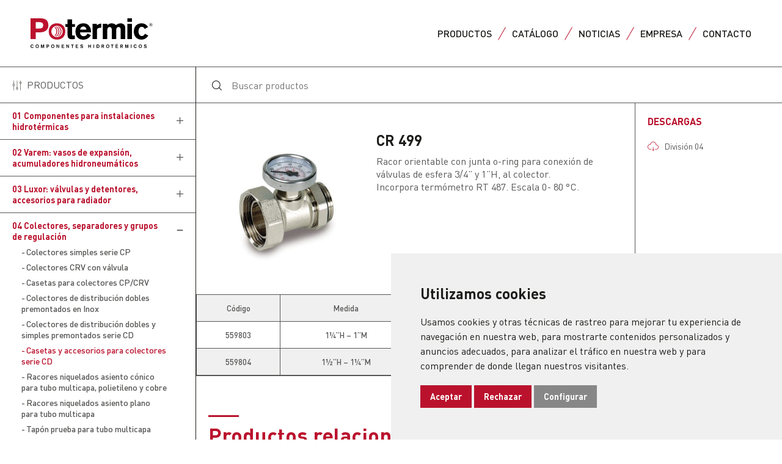

--- FILE ---
content_type: text/html; charset=UTF-8
request_url: https://potermic.com/productos/cr-499/
body_size: 18956
content:
<!-- This page is cached by the Hummingbird Performance plugin v3.18.1 - https://wordpress.org/plugins/hummingbird-performance/. --><!doctype html>
<html lang="es">
  <head>
  <meta charset="utf-8">
  <meta http-equiv="x-ua-compatible" content="ie=edge">
  <meta name="viewport" content="width=device-width, initial-scale=1, shrink-to-fit=no">
  <meta name='robots' content='index, follow, max-image-preview:large, max-snippet:-1, max-video-preview:-1' />

	<!-- This site is optimized with the Yoast SEO plugin v26.7 - https://yoast.com/wordpress/plugins/seo/ -->
	<title>CR 499 - Potermic</title>
	<link rel="canonical" href="https://potermic.com/productos/cr-499/" />
	<meta property="og:locale" content="es_ES" />
	<meta property="og:type" content="article" />
	<meta property="og:title" content="CR 499 - Potermic" />
	<meta property="og:description" content="Código Medida Caja pequeña / Caja grande 559803 1¼”H &#8211; 1”M 8/64 559804 1½”H &#8211; 1¼”M 4/32" />
	<meta property="og:url" content="https://potermic.com/productos/cr-499/" />
	<meta property="og:site_name" content="Potermic" />
	<meta property="article:modified_time" content="2025-07-24T12:06:29+00:00" />
	<meta property="og:image" content="https://potermic.com/app/uploads/2020/02/559803.jpg" />
	<meta property="og:image:width" content="400" />
	<meta property="og:image:height" content="340" />
	<meta property="og:image:type" content="image/jpeg" />
	<meta name="twitter:card" content="summary_large_image" />
	<meta name="twitter:label1" content="Tiempo de lectura" />
	<meta name="twitter:data1" content="1 minuto" />
	<script type="application/ld+json" class="yoast-schema-graph">{"@context":"https://schema.org","@graph":[{"@type":"WebPage","@id":"https://potermic.com/productos/cr-499/","url":"https://potermic.com/productos/cr-499/","name":"CR 499 - Potermic","isPartOf":{"@id":"https://potermic.com/#website"},"primaryImageOfPage":{"@id":"https://potermic.com/productos/cr-499/#primaryimage"},"image":{"@id":"https://potermic.com/productos/cr-499/#primaryimage"},"thumbnailUrl":"https://potermic.com/app/uploads/2020/02/559803.jpg","datePublished":"2020-02-25T09:45:47+00:00","dateModified":"2025-07-24T12:06:29+00:00","breadcrumb":{"@id":"https://potermic.com/productos/cr-499/#breadcrumb"},"inLanguage":"es","potentialAction":[{"@type":"ReadAction","target":["https://potermic.com/productos/cr-499/"]}]},{"@type":"ImageObject","inLanguage":"es","@id":"https://potermic.com/productos/cr-499/#primaryimage","url":"https://potermic.com/app/uploads/2020/02/559803.jpg","contentUrl":"https://potermic.com/app/uploads/2020/02/559803.jpg","width":400,"height":340},{"@type":"BreadcrumbList","@id":"https://potermic.com/productos/cr-499/#breadcrumb","itemListElement":[{"@type":"ListItem","position":1,"name":"Productos","item":"https://potermic.com/productos/"},{"@type":"ListItem","position":2,"name":"Colectores, separadores y grupos de regulación","item":"https://potermic.com/familia/colectores-separadores-y-grupos-de-regulacion/"},{"@type":"ListItem","position":3,"name":"CR 499"}]},{"@type":"WebSite","@id":"https://potermic.com/#website","url":"https://potermic.com/","name":"Potermic","description":"Componentes para instalaciones hidrotérmicas","potentialAction":[{"@type":"SearchAction","target":{"@type":"EntryPoint","urlTemplate":"https://potermic.com/?s={search_term_string}"},"query-input":{"@type":"PropertyValueSpecification","valueRequired":true,"valueName":"search_term_string"}}],"inLanguage":"es"}]}</script>
	<!-- / Yoast SEO plugin. -->


<link rel="alternate" title="oEmbed (JSON)" type="application/json+oembed" href="https://potermic.com/wp-json/oembed/1.0/embed?url=https%3A%2F%2Fpotermic.com%2Fproductos%2Fcr-499%2F" />
<link rel="alternate" title="oEmbed (XML)" type="text/xml+oembed" href="https://potermic.com/wp-json/oembed/1.0/embed?url=https%3A%2F%2Fpotermic.com%2Fproductos%2Fcr-499%2F&#038;format=xml" />
		<style>
			.lazyload,
			.lazyloading {
				max-width: 100%;
			}
		</style>
		<style id='wp-img-auto-sizes-contain-inline-css' type='text/css'>
img:is([sizes=auto i],[sizes^="auto," i]){contain-intrinsic-size:3000px 1500px}
/*# sourceURL=wp-img-auto-sizes-contain-inline-css */
</style>
<style id='wp-emoji-styles-inline-css' type='text/css'>

	img.wp-smiley, img.emoji {
		display: inline !important;
		border: none !important;
		box-shadow: none !important;
		height: 1em !important;
		width: 1em !important;
		margin: 0 0.07em !important;
		vertical-align: -0.1em !important;
		background: none !important;
		padding: 0 !important;
	}
/*# sourceURL=wp-emoji-styles-inline-css */
</style>
<link rel='stylesheet' id='contact-form-7-css' href='https://potermic.com/app/plugins/contact-form-7/includes/css/styles.css?ver=6.1.4' type='text/css' media='all' />
<link rel='stylesheet' id='search-filter-plugin-styles-css' href='https://potermic.com/app/plugins/search-filter-pro/public/assets/css/search-filter.min.css?ver=2.5.21' type='text/css' media='all' />
<link rel='stylesheet' id='sage/main.css-css' href='https://potermic.com/app/themes/potermic/dist/styles/main_03c7cbb8.css' type='text/css' media='all' />
<style id='wp-block-library-inline-css' type='text/css'>
:root{--wp-block-synced-color:#7a00df;--wp-block-synced-color--rgb:122,0,223;--wp-bound-block-color:var(--wp-block-synced-color);--wp-editor-canvas-background:#ddd;--wp-admin-theme-color:#007cba;--wp-admin-theme-color--rgb:0,124,186;--wp-admin-theme-color-darker-10:#006ba1;--wp-admin-theme-color-darker-10--rgb:0,107,160.5;--wp-admin-theme-color-darker-20:#005a87;--wp-admin-theme-color-darker-20--rgb:0,90,135;--wp-admin-border-width-focus:2px}@media (min-resolution:192dpi){:root{--wp-admin-border-width-focus:1.5px}}.wp-element-button{cursor:pointer}:root .has-very-light-gray-background-color{background-color:#eee}:root .has-very-dark-gray-background-color{background-color:#313131}:root .has-very-light-gray-color{color:#eee}:root .has-very-dark-gray-color{color:#313131}:root .has-vivid-green-cyan-to-vivid-cyan-blue-gradient-background{background:linear-gradient(135deg,#00d084,#0693e3)}:root .has-purple-crush-gradient-background{background:linear-gradient(135deg,#34e2e4,#4721fb 50%,#ab1dfe)}:root .has-hazy-dawn-gradient-background{background:linear-gradient(135deg,#faaca8,#dad0ec)}:root .has-subdued-olive-gradient-background{background:linear-gradient(135deg,#fafae1,#67a671)}:root .has-atomic-cream-gradient-background{background:linear-gradient(135deg,#fdd79a,#004a59)}:root .has-nightshade-gradient-background{background:linear-gradient(135deg,#330968,#31cdcf)}:root .has-midnight-gradient-background{background:linear-gradient(135deg,#020381,#2874fc)}:root{--wp--preset--font-size--normal:16px;--wp--preset--font-size--huge:42px}.has-regular-font-size{font-size:1em}.has-larger-font-size{font-size:2.625em}.has-normal-font-size{font-size:var(--wp--preset--font-size--normal)}.has-huge-font-size{font-size:var(--wp--preset--font-size--huge)}.has-text-align-center{text-align:center}.has-text-align-left{text-align:left}.has-text-align-right{text-align:right}.has-fit-text{white-space:nowrap!important}#end-resizable-editor-section{display:none}.aligncenter{clear:both}.items-justified-left{justify-content:flex-start}.items-justified-center{justify-content:center}.items-justified-right{justify-content:flex-end}.items-justified-space-between{justify-content:space-between}.screen-reader-text{border:0;clip-path:inset(50%);height:1px;margin:-1px;overflow:hidden;padding:0;position:absolute;width:1px;word-wrap:normal!important}.screen-reader-text:focus{background-color:#ddd;clip-path:none;color:#444;display:block;font-size:1em;height:auto;left:5px;line-height:normal;padding:15px 23px 14px;text-decoration:none;top:5px;width:auto;z-index:100000}html :where(.has-border-color){border-style:solid}html :where([style*=border-top-color]){border-top-style:solid}html :where([style*=border-right-color]){border-right-style:solid}html :where([style*=border-bottom-color]){border-bottom-style:solid}html :where([style*=border-left-color]){border-left-style:solid}html :where([style*=border-width]){border-style:solid}html :where([style*=border-top-width]){border-top-style:solid}html :where([style*=border-right-width]){border-right-style:solid}html :where([style*=border-bottom-width]){border-bottom-style:solid}html :where([style*=border-left-width]){border-left-style:solid}html :where(img[class*=wp-image-]){height:auto;max-width:100%}:where(figure){margin:0 0 1em}html :where(.is-position-sticky){--wp-admin--admin-bar--position-offset:var(--wp-admin--admin-bar--height,0px)}@media screen and (max-width:600px){html :where(.is-position-sticky){--wp-admin--admin-bar--position-offset:0px}}
/*# sourceURL=/wp-includes/css/dist/block-library/common.min.css */
</style>
<link rel='stylesheet' id='wp-block-table-css' href='https://potermic.com/wp/wp-includes/blocks/table/style.min.css?ver=6.9' type='text/css' media='all' />
<script type="text/javascript" src="https://potermic.com/wp/wp-includes/js/jquery/jquery.min.js?ver=3.7.1" id="jquery-core-js"></script>
<script type="text/javascript" src="https://potermic.com/wp/wp-includes/js/jquery/jquery-migrate.min.js?ver=3.4.1" id="jquery-migrate-js"></script>
<script type="text/javascript" id="search-filter-plugin-build-js-extra">
/* <![CDATA[ */
var SF_LDATA = {"ajax_url":"https://potermic.com/wp/wp-admin/admin-ajax.php","home_url":"https://potermic.com/","extensions":[]};
//# sourceURL=search-filter-plugin-build-js-extra
/* ]]> */
</script>
<script type="text/javascript" src="https://potermic.com/app/plugins/search-filter-pro/public/assets/js/search-filter-build.min.js?ver=2.5.21" id="search-filter-plugin-build-js"></script>
<script type="text/javascript" src="https://potermic.com/app/plugins/search-filter-pro/public/assets/js/chosen.jquery.min.js?ver=2.5.21" id="search-filter-plugin-chosen-js"></script>
<link rel="https://api.w.org/" href="https://potermic.com/wp-json/" /><link rel="alternate" title="JSON" type="application/json" href="https://potermic.com/wp-json/wp/v2/producto/1639" /><link rel="EditURI" type="application/rsd+xml" title="RSD" href="https://potermic.com/wp/xmlrpc.php?rsd" />
<meta name="generator" content="WordPress 6.9" />
<link rel='shortlink' href='https://potermic.com/?p=1639' />
		<script>
			document.documentElement.className = document.documentElement.className.replace('no-js', 'js');
		</script>
				<style>
			.no-js img.lazyload {
				display: none;
			}

			figure.wp-block-image img.lazyloading {
				min-width: 150px;
			}

			.lazyload,
			.lazyloading {
				--smush-placeholder-width: 100px;
				--smush-placeholder-aspect-ratio: 1/1;
				width: var(--smush-image-width, var(--smush-placeholder-width)) !important;
				aspect-ratio: var(--smush-image-aspect-ratio, var(--smush-placeholder-aspect-ratio)) !important;
			}

						.lazyload, .lazyloading {
				opacity: 0;
			}

			.lazyloaded {
				opacity: 1;
				transition: opacity 400ms;
				transition-delay: 0ms;
			}

					</style>
		<style type="text/css">.recentcomments a{display:inline !important;padding:0 !important;margin:0 !important;}</style><link rel="icon" href="https://potermic.com/app/uploads/2019/11/cropped-favicon-32x32.png" sizes="32x32" />
<link rel="icon" href="https://potermic.com/app/uploads/2019/11/cropped-favicon-192x192.png" sizes="192x192" />
<link rel="apple-touch-icon" href="https://potermic.com/app/uploads/2019/11/cropped-favicon-180x180.png" />
<meta name="msapplication-TileImage" content="https://potermic.com/app/uploads/2019/11/cropped-favicon-270x270.png" />
	
	<!-- Google Tag Manager -->
	<script>(function(w,d,s,l,i){w[l]=w[l]||[];w[l].push({'gtm.start':
	new Date().getTime(),event:'gtm.js'});var f=d.getElementsByTagName(s)[0],
	j=d.createElement(s),dl=l!='dataLayer'?'&l='+l:'';j.async=true;j.src=
	'https://www.googletagmanager.com/gtm.js?id='+i+dl;f.parentNode.insertBefore(j,f);
	})(window,document,'script','dataLayer','GTM-NXB2JDZR');</script>
	<!-- End Google Tag Manager -->

  <!-- Facebook Pixel Code -->
  <script>
    !function(f,b,e,v,n,t,s)
    {if(f.fbq)return;n=f.fbq=function(){n.callMethod?
    n.callMethod.apply(n,arguments):n.queue.push(arguments)};
    if(!f._fbq)f._fbq=n;n.push=n;n.loaded=!0;n.version='2.0';
    n.queue=[];t=b.createElement(e);t.async=!0;
    t.src=v;s=b.getElementsByTagName(e)[0];
    s.parentNode.insertBefore(t,s)}(window,
    document,'script','https://connect.facebook.net/en_US/fbevents.js');
    
    fbq('init', '2743393809085164');
    fbq('track', 'PageView');  
  </script> 
  <noscript><img height="1" width="1" style="display:none" src="https://www.facebook.com/tr?id=2743393809085164&ev=PageView&noscript=1" /></noscript>  
  <!-- End Facebook Pixel Code -->
</head>
  <body class="wp-singular producto-template-default single single-producto postid-1639 wp-embed-responsive wp-theme-potermicresources cr-499 app-data index-data singular-data single-data single-producto-data single-producto-cr-499-data">
	  
	<!-- Google Tag Manager (noscript) -->
	<noscript><iframe src="https://www.googletagmanager.com/ns.html?id=GTM-NXB2JDZR"
	height="0" width="0" style="display:none;visibility:hidden" loading="lazy"></iframe></noscript>
	<!-- End Google Tag Manager (noscript) -->
	  
        <header id="cap">
  <a class="brand" href="https://potermic.com/">
    <img class="logo" src="https://potermic.com/app/themes/potermic/dist/images/logo-potermic_cead34bb.svg"  alt="Potermic componentes hidrotérmicos" width="200" height="49" loading="lazy" />
  </a>
      <div class="menu-menu-principal-container"><nav id="menu-menu-principal" class="nav-principal d-none d-md-flex"><a href='https://potermic.com/productos/'>Productos</a><span class="separador"></span><a href='https://potermic.com/catalogo/'>Catálogo</a><span class="separador"></span><a href='https://potermic.com/noticias/'>Noticias</a><span class="separador"></span><a href='https://potermic.com/empresa/'>Empresa</a><span class="separador"></span><a href='https://potermic.com/contacto/'>Contacto</a></nav></div>
    <a href="#" class="btn-menu d-flex flex-row justify-content-center align-items-center d-md-none" aria-label="Menú">
  	<div class="burger">
  		<div class="burger-box">
      	<div class="burger-inner"></div>
      </div>
  	</div>
  </a>
</header>
    <main class="wrap container" role="document">
           
    <div class="alignfull wrap-catalogo">
      <div class="nav-catalogo">
        
  <div class="tit-cataleg d-none d-lg-flex">
    <i class="icon-filtro"></i> <h4 class="titol-filtres">Productos</h4>
  </div>
  
  <div id="desplegableproductes" class="tit-cataleg d-flex d-lg-none"><i class="icon-filtro"></i> <h4 class="titol-filtres">Filtros y categorías</h4><i class="icon-fd ml-auto"></i></div>
  
  <div id="menu-catalogo" class="nav-cats menu" role="tablist" aria-multiselectable="true">
  
  <div class="filtres-responsiu">
      </div>
  
  <div class="card separa"><div class="card-header" role="tab" id="heading340"><h5 class="mb-0"><a class="menu-item menu-item-type-taxonomy menu-item-object-familia menu-item-has-children nivell-u"  href="https://potermic.com/familia/componentes-para-instalaciones-hidrotermicas/" aria-label="01 Componentes para instalaciones hidrotérmicas">01 Componentes para instalaciones hidrotérmicas</a></h5><a class="acco collapsed menu-item menu-item-type-taxonomy menu-item-object-familia menu-item-has-children" data-toggle="collapse" data-parent="#menu-catalogo" href="#collapse340" aria-expanded="false" aria-controls="collapse340"  aria-label="01 Componentes para instalaciones hidrotérmicas"><span class="mesmenys"></span></a></div><div id="collapse340" class="collapse menu-item menu-item-type-taxonomy menu-item-object-familia menu-item-has-children" role="tabpanel" aria-labelledby="heading340"><nav class="card-block">

	<div class="card"><div class="card-header" role="tab" id="heading341"><h5 class="mb-0"><a class="menu-item menu-item-type-taxonomy menu-item-object-familia nivell-dos"  href="https://potermic.com/familia/reguladores-de-caudal-valvulas-de-equilibrado/" aria-label="Reguladores de caudal">Reguladores de caudal</a></h5></div></div></li>
	<div class="card"><div class="card-header" role="tab" id="heading4443"><h5 class="mb-0"><a class="menu-item menu-item-type-taxonomy menu-item-object-familia nivell-dos"  href="https://potermic.com/familia/valvulas-de-regulacion-de-equilibrado-estatico/" aria-label="Válvulas de equilibrado estático">Válvulas de equilibrado estático</a></h5></div></div></li>
	<div class="card"><div class="card-header" role="tab" id="heading8390"><h5 class="mb-0"><a class="menu-item menu-item-type-taxonomy menu-item-object-familia nivell-dos"  href="https://potermic.com/familia/estaciones-tacotherm-fresh/" aria-label="Estaciones de producción instantánea agua caliente">Estaciones de producción instantánea agua caliente</a></h5></div></div></li>
	<div class="card"><div class="card-header" role="tab" id="heading439"><h5 class="mb-0"><a class="menu-item menu-item-type-taxonomy menu-item-object-familia nivell-dos"  href="https://potermic.com/familia/valvulas-mezcladoras-termostaticas/" aria-label="Válvulas mezcladoras termostáticas">Válvulas mezcladoras termostáticas</a></h5></div></div></li>
	<div class="card"><div class="card-header" role="tab" id="heading512"><h5 class="mb-0"><a class="menu-item menu-item-type-taxonomy menu-item-object-familia nivell-dos"  href="https://potermic.com/familia/valvulas-de-seguridad-para-calefaccion-acs-y-solar-componentes-para-instalaciones-hidrotermicas/" aria-label="Válvulas de seguridad para calefacción, ACS y solar">Válvulas de seguridad para calefacción, ACS y solar</a></h5></div></div></li>
	<div class="card"><div class="card-header" role="tab" id="heading580"><h5 class="mb-0"><a class="menu-item menu-item-type-taxonomy menu-item-object-familia nivell-dos"  href="https://potermic.com/familia/valvulas-de-descarga-termica-y-de-doble-funcion/" aria-label="Válvulas de descarga térmica y de doble función">Válvulas de descarga térmica y de doble función</a></h5></div></div></li>
	<div class="card"><div class="card-header" role="tab" id="heading585"><h5 class="mb-0"><a class="menu-item menu-item-type-taxonomy menu-item-object-familia nivell-dos"  href="https://potermic.com/familia/valvulas-de-llenado-automatico/" aria-label="Válvulas de llenado automático">Válvulas de llenado automático</a></h5></div></div></li>
	<div class="card"><div class="card-header" role="tab" id="heading586"><h5 class="mb-0"><a class="menu-item menu-item-type-taxonomy menu-item-object-familia nivell-dos"  href="https://potermic.com/familia/reductores-de-presion/" aria-label="Reductores de presión a membrana y pistón">Reductores de presión a membrana y pistón</a></h5></div></div></li>
	<div class="card"><div class="card-header" role="tab" id="heading592"><h5 class="mb-0"><a class="menu-item menu-item-type-taxonomy menu-item-object-familia nivell-dos"  href="https://potermic.com/familia/valvula-de-evacuacion-de-aire-gran-capacidad-maxifloat/" aria-label="Válvulas de evacuación de aire">Válvulas de evacuación de aire</a></h5></div></div></li>
	<div class="card"><div class="card-header" role="tab" id="heading593"><h5 class="mb-0"><a class="menu-item menu-item-type-taxonomy menu-item-object-familia nivell-dos"  href="https://potermic.com/familia/antigolpes-de-ariete/" aria-label="Antigolpes de ariete">Antigolpes de ariete</a></h5></div></div></li>
	<div class="card"><div class="card-header" role="tab" id="heading595"><h5 class="mb-0"><a class="menu-item menu-item-type-taxonomy menu-item-object-familia nivell-dos"  href="https://potermic.com/familia/purgadores-automaticos-de-boya-de-disco-y-manuales/" aria-label="Purgadores automáticos y manuales">Purgadores automáticos y manuales</a></h5></div></div></li>
	<div class="card"><div class="card-header" role="tab" id="heading8396"><h5 class="mb-0"><a class="menu-item menu-item-type-taxonomy menu-item-object-familia nivell-dos"  href="https://potermic.com/familia/desfangadores-magneticos-roscados/" aria-label="Desfangadores magnéticos, desaireadores">Desfangadores magnéticos, desaireadores</a></h5></div></div></li>
	<div class="card"><div class="card-header" role="tab" id="heading755"><h5 class="mb-0"><a class="menu-item menu-item-type-taxonomy menu-item-object-familia nivell-dos"  href="https://potermic.com/familia/neutralizador-de-condensados-dosificador-de-polifosfatos/" aria-label="Neutralizador de condensados">Neutralizador de condensados</a></h5></div></div></li>
	<div class="card"><div class="card-header" role="tab" id="heading758"><h5 class="mb-0"><a class="menu-item menu-item-type-taxonomy menu-item-object-familia nivell-dos"  href="https://potermic.com/familia/valvulas-de-vaciado/" aria-label="Válvulas de vaciado">Válvulas de vaciado</a></h5></div></div></li>
	<div class="card"><div class="card-header" role="tab" id="heading759"><h5 class="mb-0"><a class="menu-item menu-item-type-taxonomy menu-item-object-familia nivell-dos"  href="https://potermic.com/familia/valvulas-y-grupos-de-seguridad-para-termos-y-acumuladores/" aria-label="Válvulas de seguridad para termos">Válvulas de seguridad para termos</a></h5></div></div></li>
	<div class="card"><div class="card-header" role="tab" id="heading763"><h5 class="mb-0"><a class="menu-item menu-item-type-taxonomy menu-item-object-familia nivell-dos"  href="https://potermic.com/familia/manguitos-y-uniones-aislantes-anti-electrolisis/" aria-label="Manguitos y uniones antielectrólisis">Manguitos y uniones antielectrólisis</a></h5></div></div></li>
	<div class="card"><div class="card-header" role="tab" id="heading764"><h5 class="mb-0"><a class="menu-item menu-item-type-taxonomy menu-item-object-familia nivell-dos"  href="https://potermic.com/familia/anodos-de-proteccion-resistencias-electricas-de-inmersion/" aria-label="Resistencias eléctricas, ánodos de protección">Resistencias eléctricas, ánodos de protección</a></h5></div></div></li>
	<div class="card"><div class="card-header" role="tab" id="heading3758"><h5 class="mb-0"><a class="menu-item menu-item-type-taxonomy menu-item-object-familia nivell-dos"  href="https://potermic.com/familia/desconectores-de-proteccion/" aria-label="Desconectores de protección">Desconectores de protección</a></h5></div></div></li>

</nav></div></div>
</li>
<div class="card separa"><div class="card-header" role="tab" id="heading1205"><h5 class="mb-0"><a class="menu-item menu-item-type-taxonomy menu-item-object-familia menu-item-has-children nivell-u"  href="https://potermic.com/familia/varem-vasos-de-expansion-acumuladores-hidroneumaticos/" aria-label="02 Varem: vasos de expansión, acumuladores hidroneumáticos">02 Varem: vasos de expansión, acumuladores hidroneumáticos</a></h5><a class="acco collapsed menu-item menu-item-type-taxonomy menu-item-object-familia menu-item-has-children" data-toggle="collapse" data-parent="#menu-catalogo" href="#collapse1205" aria-expanded="false" aria-controls="collapse1205"  aria-label="02 Varem: vasos de expansión, acumuladores hidroneumáticos"><span class="mesmenys"></span></a></div><div id="collapse1205" class="collapse menu-item menu-item-type-taxonomy menu-item-object-familia menu-item-has-children" role="tabpanel" aria-labelledby="heading1205"><nav class="card-block">

	<div class="card"><div class="card-header" role="tab" id="heading1346"><h5 class="mb-0"><a class="menu-item menu-item-type-taxonomy menu-item-object-familia nivell-dos"  href="https://potermic.com/familia/vasos-de-expansion-para-calefaccion/" aria-label="Vasos de expansión para calefacción">Vasos de expansión para calefacción</a></h5></div></div></li>
	<div class="card"><div class="card-header" role="tab" id="heading1347"><h5 class="mb-0"><a class="menu-item menu-item-type-taxonomy menu-item-object-familia nivell-dos"  href="https://potermic.com/familia/vasos-de-expansion-planos-para-calderas/" aria-label="Vasos de expansión planos para calderas">Vasos de expansión planos para calderas</a></h5></div></div></li>
	<div class="card"><div class="card-header" role="tab" id="heading1348"><h5 class="mb-0"><a class="menu-item menu-item-type-taxonomy menu-item-object-familia nivell-dos"  href="https://potermic.com/familia/vasos-de-expansion-para-solar/" aria-label="Vasos de expansión para solar">Vasos de expansión para solar</a></h5></div></div></li>
	<div class="card"><div class="card-header" role="tab" id="heading1349"><h5 class="mb-0"><a class="menu-item menu-item-type-taxonomy menu-item-object-familia nivell-dos"  href="https://potermic.com/familia/vasos-de-expansion-multifuncion-para-acs-y-agua-fria-sanitaria/" aria-label="Vasos de expansión multifunción para ACS y agua fría sanitaria">Vasos de expansión multifunción para ACS y agua fría sanitaria</a></h5></div></div></li>
	<div class="card"><div class="card-header" role="tab" id="heading1350"><h5 class="mb-0"><a class="menu-item menu-item-type-taxonomy menu-item-object-familia nivell-dos"  href="https://potermic.com/familia/acumuladores-hidroneumaticos-multifuncion-para-agua-fria/" aria-label="Acumuladores hidroneumáticos multifunción para agua fría">Acumuladores hidroneumáticos multifunción para agua fría</a></h5></div></div></li>
	<div class="card"><div class="card-header" role="tab" id="heading1354"><h5 class="mb-0"><a class="menu-item menu-item-type-taxonomy menu-item-object-familia nivell-dos"  href="https://potermic.com/familia/vasos-de-expansion-para-gas-oleo-prevasos-solares-abiertos/" aria-label="Vasos de expansión para gas-óleo">Vasos de expansión para gas-óleo</a></h5></div></div></li>
	<div class="card"><div class="card-header" role="tab" id="heading1355"><h5 class="mb-0"><a class="menu-item menu-item-type-taxonomy menu-item-object-familia nivell-dos"  href="https://potermic.com/familia/vasos-de-expansion-abiertos-con-tapa/" aria-label="Vasos de expansión abiertos con tapa">Vasos de expansión abiertos con tapa</a></h5></div></div></li>
	<div class="card"><div class="card-header" role="tab" id="heading1357"><h5 class="mb-0"><a class="menu-item menu-item-type-taxonomy menu-item-object-familia nivell-dos"  href="https://potermic.com/familia/accesorios-para-mantenimiento-de-vasos-de-expansion/" aria-label="Accesorios para mantenimiento de vasos de expansión">Accesorios para mantenimiento de vasos de expansión</a></h5></div></div></li>
	<div class="card"><div class="card-header" role="tab" id="heading1356"><h5 class="mb-0"><a class="menu-item menu-item-type-taxonomy menu-item-object-familia nivell-dos"  href="https://potermic.com/familia/soportes-para-vasos-de-expansion/" aria-label="Soportes para vasos de expansión">Soportes para vasos de expansión</a></h5></div></div></li>
	<div class="card"><div class="card-header" role="tab" id="heading1376"><h5 class="mb-0"><a class="menu-item menu-item-type-taxonomy menu-item-object-familia nivell-dos"  href="https://potermic.com/familia/conexiones-flexibles-antivibracion-luxor/" aria-label="Conexiones flexibles antivibración LUXOR">Conexiones flexibles antivibración LUXOR</a></h5></div></div></li>
	<div class="card"><div class="card-header" role="tab" id="heading1358"><h5 class="mb-0"><a class="menu-item menu-item-type-taxonomy menu-item-object-familia nivell-dos"  href="https://potermic.com/familia/regulador-de-presion-electronico/" aria-label="Regulador de presión electrónico">Regulador de presión electrónico</a></h5></div></div></li>
	<div class="card"><div class="card-header" role="tab" id="heading1359"><h5 class="mb-0"><a class="menu-item menu-item-type-taxonomy menu-item-object-familia nivell-dos"  href="https://potermic.com/familia/presostatos-para-grupos-de-presion/" aria-label="Presostatos para grupos de presión">Presostatos para grupos de presión</a></h5></div></div></li>
	<div class="card"><div class="card-header" role="tab" id="heading1360"><h5 class="mb-0"><a class="menu-item menu-item-type-taxonomy menu-item-object-familia nivell-dos"  href="https://potermic.com/familia/intercambiadores-de-calor-a-placas/" aria-label="Intercambiadores de calor a placas">Intercambiadores de calor a placas</a></h5></div></div></li>
	<div class="card"><div class="card-header" role="tab" id="heading8840"><h5 class="mb-0"><a class="menu-item menu-item-type-taxonomy menu-item-object-familia nivell-dos"  href="https://potermic.com/familia/acumuladores-de-inercia/" aria-label="Acumuladores de inercia">Acumuladores de inercia</a></h5></div></div></li>
	<div class="card"><div class="card-header" role="tab" id="heading1378"><h5 class="mb-0"><a class="menu-item menu-item-type-taxonomy menu-item-object-familia nivell-dos"  href="https://potermic.com/familia/interacumuladores-vitrificados-con-serpentin/" aria-label="Interacumuladores vitrificados con serpentín">Interacumuladores vitrificados con serpentín</a></h5></div></div></li>
	<div class="card"><div class="card-header" role="tab" id="heading8640"><h5 class="mb-0"><a class="menu-item menu-item-type-taxonomy menu-item-object-familia nivell-dos"  href="https://potermic.com/familia/filtros-para-agua-y-autolimpiantes/" aria-label="Filtros para agua y autolimpiantes">Filtros para agua y autolimpiantes</a></h5></div></div></li>

</nav></div></div>
</li>
<div class="card separa"><div class="card-header" role="tab" id="heading1209"><h5 class="mb-0"><a class="menu-item menu-item-type-taxonomy menu-item-object-familia menu-item-has-children nivell-u"  href="https://potermic.com/familia/luxor-valvulas-y-detentores-accesorios-para-radiador/" aria-label="03 Luxor: válvulas y detentores, accesorios para radiador">03 Luxor: válvulas y detentores, accesorios para radiador</a></h5><a class="acco collapsed menu-item menu-item-type-taxonomy menu-item-object-familia menu-item-has-children" data-toggle="collapse" data-parent="#menu-catalogo" href="#collapse1209" aria-expanded="false" aria-controls="collapse1209"  aria-label="03 Luxor: válvulas y detentores, accesorios para radiador"><span class="mesmenys"></span></a></div><div id="collapse1209" class="collapse menu-item menu-item-type-taxonomy menu-item-object-familia menu-item-has-children" role="tabpanel" aria-labelledby="heading1209"><nav class="card-block">

	<div class="card"><div class="card-header" role="tab" id="heading1379"><h5 class="mb-0"><a class="menu-item menu-item-type-taxonomy menu-item-object-familia nivell-dos"  href="https://potermic.com/familia/valvulas-termostatizables-serie-thermotekna/" aria-label="Válvulas y detentores para radiador Series FIORE, THERMOTEKNA">Válvulas y detentores para radiador Series FIORE, THERMOTEKNA</a></h5></div></div></li>
	<div class="card"><div class="card-header" role="tab" id="heading1383"><h5 class="mb-0"><a class="menu-item menu-item-type-taxonomy menu-item-object-familia nivell-dos"  href="https://potermic.com/familia/valvulas-monotubo-serie-monotermic/" aria-label="Válvulas monotubo para radiador Serie MONOTERMIC">Válvulas monotubo para radiador Serie MONOTERMIC</a></h5></div></div></li>
	<div class="card"><div class="card-header" role="tab" id="heading1384"><h5 class="mb-0"><a class="menu-item menu-item-type-taxonomy menu-item-object-familia nivell-dos"  href="https://potermic.com/familia/valvulas-cromadas-serie-50-para-radiadores-toallero/" aria-label="Válvulas líneas baño Serie 50 para radiadores toallero">Válvulas líneas baño Serie 50 para radiadores toallero</a></h5></div></div></li>
	<div class="card"><div class="card-header" role="tab" id="heading1382"><h5 class="mb-0"><a class="menu-item menu-item-type-taxonomy menu-item-object-familia nivell-dos"  href="https://potermic.com/familia/racores-niquelados-para-tubo-multicapa-polietilieno-y-cobre/" aria-label="Racores niquelados para tubo multicapa, polietilieno y cobre">Racores niquelados para tubo multicapa, polietilieno y cobre</a></h5></div></div></li>
	<div class="card"><div class="card-header" role="tab" id="heading1396"><h5 class="mb-0"><a class="menu-item menu-item-type-taxonomy menu-item-object-familia nivell-dos"  href="https://potermic.com/familia/accesorios-para-valvulas-y-detentores/" aria-label="Accesorios para válvulas y detentores">Accesorios para válvulas y detentores</a></h5></div></div></li>
	<div class="card"><div class="card-header" role="tab" id="heading1385"><h5 class="mb-0"><a class="menu-item menu-item-type-taxonomy menu-item-object-familia nivell-dos"  href="https://potermic.com/familia/rosetas-cubretubos-para-radiador/" aria-label="Rosetas cubretubos para radiador">Rosetas cubretubos para radiador</a></h5></div></div></li>
	<div class="card"><div class="card-header" role="tab" id="heading1387"><h5 class="mb-0"><a class="menu-item menu-item-type-taxonomy menu-item-object-familia nivell-dos"  href="https://potermic.com/familia/tapones-y-reducciones-para-radiador/" aria-label="Tapones y reducciones para radiador">Tapones y reducciones para radiador</a></h5></div></div></li>
	<div class="card"><div class="card-header" role="tab" id="heading1388"><h5 class="mb-0"><a class="menu-item menu-item-type-taxonomy menu-item-object-familia nivell-dos"  href="https://potermic.com/familia/juntas-para-radiador/" aria-label="Juntas para radiador">Juntas para radiador</a></h5></div></div></li>
	<div class="card"><div class="card-header" role="tab" id="heading1389"><h5 class="mb-0"><a class="menu-item menu-item-type-taxonomy menu-item-object-familia nivell-dos"  href="https://potermic.com/familia/purgadores-automaticos-y-manuales-para-radiador/" aria-label="Purgadores automáticos y manuales para radiador">Purgadores automáticos y manuales para radiador</a></h5></div></div></li>
	<div class="card"><div class="card-header" role="tab" id="heading1390"><h5 class="mb-0"><a class="menu-item menu-item-type-taxonomy menu-item-object-familia nivell-dos"  href="https://potermic.com/familia/soportes-para-radiador/" aria-label="Soportes para radiador">Soportes para radiador</a></h5></div></div></li>

</nav></div></div>
</li>
<div class="card separa"><div class="card-header" role="tab" id="heading1210"><h5 class="mb-0"><a class="menu-item menu-item-type-taxonomy menu-item-object-familia current-producto-ancestor current-menu-parent current-producto-parent menu-item-has-children show  nivell-u"  href="https://potermic.com/familia/colectores-separadores-y-grupos-de-regulacion/" aria-label="04 Colectores, separadores y grupos de regulación">04 Colectores, separadores y grupos de regulación</a></h5><a class="acco menu-item menu-item-type-taxonomy menu-item-object-familia current-producto-ancestor current-menu-parent current-producto-parent menu-item-has-children show " data-toggle="collapse" data-parent="#menu-catalogo" href="#collapse1210" aria-expanded="true" aria-controls="collapse1210"  aria-label="04 Colectores, separadores y grupos de regulación"><span class="mesmenys"></span></a></div><div id="collapse1210" class="collapse menu-item menu-item-type-taxonomy menu-item-object-familia current-producto-ancestor current-menu-parent current-producto-parent menu-item-has-children show " role="tabpanel" aria-labelledby="heading1210"><nav class="card-block">

	<div class="card"><div class="card-header" role="tab" id="heading1423"><h5 class="mb-0"><a class="menu-item menu-item-type-taxonomy menu-item-object-familia nivell-dos"  href="https://potermic.com/familia/colectores-simples-componibles-serie-cp/" aria-label="Colectores simples serie CP">Colectores simples serie CP</a></h5></div></div></li>
	<div class="card"><div class="card-header" role="tab" id="heading1418"><h5 class="mb-0"><a class="menu-item menu-item-type-taxonomy menu-item-object-familia nivell-dos"  href="https://potermic.com/familia/colectores-con-valvulas-de-regulacion-serie-crv/" aria-label="Colectores CRV con válvula">Colectores CRV con válvula</a></h5></div></div></li>
	<div class="card"><div class="card-header" role="tab" id="heading1416"><h5 class="mb-0"><a class="menu-item menu-item-type-taxonomy menu-item-object-familia nivell-dos"  href="https://potermic.com/familia/casetas-en-plastico-para-colectores-cp-crv/" aria-label="Casetas para colectores CP/CRV">Casetas para colectores CP/CRV</a></h5></div></div></li>
	<div class="card"><div class="card-header" role="tab" id="heading1419"><h5 class="mb-0"><a class="menu-item menu-item-type-taxonomy menu-item-object-familia nivell-dos"  href="https://potermic.com/familia/colectores-de-distribucion-dobles-premontados-en-inox/" aria-label="Colectores de distribución dobles premontados en Inox">Colectores de distribución dobles premontados en Inox</a></h5></div></div></li>
	<div class="card"><div class="card-header" role="tab" id="heading1420"><h5 class="mb-0"><a class="menu-item menu-item-type-taxonomy menu-item-object-familia nivell-dos"  href="https://potermic.com/familia/colectores-de-distribucion-dobles-premontados-serie-cd/" aria-label="Colectores de distribución dobles y simples premontados serie CD">Colectores de distribución dobles y simples premontados serie CD</a></h5></div></div></li>
	<div class="card"><div class="card-header" role="tab" id="heading1417"><h5 class="mb-0"><a class="menu-item menu-item-type-taxonomy menu-item-object-familia current-producto-ancestor current-menu-parent current-producto-parent show  nivell-dos"  href="https://potermic.com/familia/casetas-metalicas-para-colectores-de-distribucion-serie-cd/" aria-label="Casetas y accesorios para colectores serie CD">Casetas y accesorios para colectores serie CD</a></h5></div></div></li>
	<div class="card"><div class="card-header" role="tab" id="heading6946"><h5 class="mb-0"><a class="menu-item menu-item-type-taxonomy menu-item-object-familia nivell-dos"  href="https://potermic.com/familia/racores-niquelados-asiento-conico-para-tubo-multicapa-polietileno-y-cobre/" aria-label="Racores niquelados asiento cónico para tubo multicapa, polietileno y cobre">Racores niquelados asiento cónico para tubo multicapa, polietileno y cobre</a></h5></div></div></li>
	<div class="card"><div class="card-header" role="tab" id="heading6955"><h5 class="mb-0"><a class="menu-item menu-item-type-taxonomy menu-item-object-familia nivell-dos"  href="https://potermic.com/familia/racores-niquelados-asiento-plano-para-tubo-multicapa/" aria-label="Racores niquelados asiento plano para tubo multicapa">Racores niquelados asiento plano para tubo multicapa</a></h5></div></div></li>
	<div class="card"><div class="card-header" role="tab" id="heading8435"><h5 class="mb-0"><a class="menu-item menu-item-type-taxonomy menu-item-object-familia nivell-dos"  href="https://potermic.com/familia/tapon-prueba-para-tubo-multicapa/" aria-label="Tapón prueba para tubo multicapa">Tapón prueba para tubo multicapa</a></h5></div></div></li>
	<div class="card"><div class="card-header" role="tab" id="heading1452"><h5 class="mb-0"><a class="menu-item menu-item-type-taxonomy menu-item-object-familia nivell-dos"  href="https://potermic.com/familia/racores-en-laton-niquelado-serie-r/" aria-label="Racores en latón niquelado serie R">Racores en latón niquelado serie R</a></h5></div></div></li>
	<div class="card"><div class="card-header" role="tab" id="heading1426"><h5 class="mb-0"><a class="menu-item menu-item-type-taxonomy menu-item-object-familia nivell-dos"  href="https://potermic.com/familia/valvulas-de-presion-diferencial/" aria-label="Válvulas de presión diferencial">Válvulas de presión diferencial</a></h5></div></div></li>
	<div class="card"><div class="card-header" role="tab" id="heading1427"><h5 class="mb-0"><a class="menu-item menu-item-type-taxonomy menu-item-object-familia nivell-dos"  href="https://potermic.com/familia/valvulas-mezcladoras-termostaticas-y-motorizadas/" aria-label="Válvulas mezcladoras con cabezales termostáticos y eléctricos">Válvulas mezcladoras con cabezales termostáticos y eléctricos</a></h5></div></div></li>
	<div class="card"><div class="card-header" role="tab" id="heading3696"><h5 class="mb-0"><a class="menu-item menu-item-type-taxonomy menu-item-object-familia nivell-dos"  href="https://potermic.com/familia/grupos-de-regulacion-a-punto-fijo-modulante-y-de-mezcla/" aria-label="Grupos de regulación premontados">Grupos de regulación premontados</a></h5></div></div></li>
	<div class="card"><div class="card-header" role="tab" id="heading3706"><h5 class="mb-0"><a class="menu-item menu-item-type-taxonomy menu-item-object-familia nivell-dos"  href="https://potermic.com/familia/colectores-de-distribucion-separadores-hidraulicos/" aria-label="Colectores de distribución, separadores hidráulicos">Colectores de distribución, separadores hidráulicos</a></h5></div></div></li>
	<div class="card"><div class="card-header" role="tab" id="heading8560"><h5 class="mb-0"><a class="menu-item menu-item-type-taxonomy menu-item-object-familia nivell-dos"  href="https://potermic.com/familia/accesorios-para-grupos-de-regulacion-colectores-y-separadores/" aria-label="Accesorios para grupos de regulación, colectores y separadores">Accesorios para grupos de regulación, colectores y separadores</a></h5></div></div></li>
	<div class="card"><div class="card-header" role="tab" id="heading3704"><h5 class="mb-0"><a class="menu-item menu-item-type-taxonomy menu-item-object-familia nivell-dos"  href="https://potermic.com/familia/valvulas-antitermosifon/" aria-label="Válvulas antitermosifón">Válvulas antitermosifón</a></h5></div></div></li>

</nav></div></div>
</li>
<div class="card separa"><div class="card-header" role="tab" id="heading1211"><h5 class="mb-0"><a class="menu-item menu-item-type-taxonomy menu-item-object-familia menu-item-has-children nivell-u"  href="https://potermic.com/familia/medida-regulacion-y-control/" aria-label="05 Medida, regulación y control">05 Medida, regulación y control</a></h5><a class="acco collapsed menu-item menu-item-type-taxonomy menu-item-object-familia menu-item-has-children" data-toggle="collapse" data-parent="#menu-catalogo" href="#collapse1211" aria-expanded="false" aria-controls="collapse1211"  aria-label="05 Medida, regulación y control"><span class="mesmenys"></span></a></div><div id="collapse1211" class="collapse menu-item menu-item-type-taxonomy menu-item-object-familia menu-item-has-children" role="tabpanel" aria-labelledby="heading1211"><nav class="card-block">

	<div class="card"><div class="card-header" role="tab" id="heading1828"><h5 class="mb-0"><a class="menu-item menu-item-type-taxonomy menu-item-object-familia nivell-dos"  href="https://potermic.com/familia/termostatos-de-regulacion-con-bulbo-y-capilar/" aria-label="Termostatos de regulación con bulbo y capilar">Termostatos de regulación con bulbo y capilar</a></h5></div></div></li>
	<div class="card"><div class="card-header" role="tab" id="heading1830"><h5 class="mb-0"><a class="menu-item menu-item-type-taxonomy menu-item-object-familia nivell-dos"  href="https://potermic.com/familia/termostatos-de-inmersion-contacto-y-ambiente-industriales/" aria-label="Termostatos de inmersión, contacto y ambiente industriales">Termostatos de inmersión, contacto y ambiente industriales</a></h5></div></div></li>
	<div class="card"><div class="card-header" role="tab" id="heading1831"><h5 class="mb-0"><a class="menu-item menu-item-type-taxonomy menu-item-object-familia nivell-dos"  href="https://potermic.com/familia/vainas-para-termostatos-de-inmersion/" aria-label="Vainas para termostatos de inmersión">Vainas para termostatos de inmersión</a></h5></div></div></li>
	<div class="card"><div class="card-header" role="tab" id="heading1852"><h5 class="mb-0"><a class="menu-item menu-item-type-taxonomy menu-item-object-familia nivell-dos"  href="https://potermic.com/familia/termohidrometros-termometros-e-hidrometros-esfericos-para-calderas/" aria-label="Termohidrómetros, termómetros e hidrómetros esféricos para calderas">Termohidrómetros, termómetros e hidrómetros esféricos para calderas</a></h5></div></div></li>
	<div class="card"><div class="card-header" role="tab" id="heading1853"><h5 class="mb-0"><a class="menu-item menu-item-type-taxonomy menu-item-object-familia nivell-dos"  href="https://potermic.com/familia/termometros-rectangulares-para-calefaccion-y-refrigeracion/" aria-label="Termómetros rectangulares para calefacción y refrigeración">Termómetros rectangulares para calefacción y refrigeración</a></h5></div></div></li>
	<div class="card"><div class="card-header" role="tab" id="heading1832"><h5 class="mb-0"><a class="menu-item menu-item-type-taxonomy menu-item-object-familia nivell-dos"  href="https://potermic.com/familia/pirostatos-control-temperatura-de-humos/" aria-label="Pirostatos control temperatura de humos">Pirostatos control temperatura de humos</a></h5></div></div></li>
	<div class="card"><div class="card-header" role="tab" id="heading1833"><h5 class="mb-0"><a class="menu-item menu-item-type-taxonomy menu-item-object-familia nivell-dos"  href="https://potermic.com/familia/termostatos-y-cronotermostos-de-ambiente/" aria-label="Termostatos y cronotermostos de ambiente">Termostatos y cronotermostos de ambiente</a></h5></div></div></li>
	<div class="card"><div class="card-header" role="tab" id="heading1834"><h5 class="mb-0"><a class="menu-item menu-item-type-taxonomy menu-item-object-familia nivell-dos"  href="https://potermic.com/familia/flusostatos-interruptores-de-flujo/" aria-label="Flusostatos, interruptores de flujo, presostatos">Flusostatos, interruptores de flujo, presostatos</a></h5></div></div></li>
	<div class="card"><div class="card-header" role="tab" id="heading1835"><h5 class="mb-0"><a class="menu-item menu-item-type-taxonomy menu-item-object-familia nivell-dos"  href="https://potermic.com/familia/sondas-de-temperatura-y-contacto-para-calderas/" aria-label="Sondas de temperatura y contacto para calderas">Sondas de temperatura y contacto para calderas</a></h5></div></div></li>
	<div class="card"><div class="card-header" role="tab" id="heading1836"><h5 class="mb-0"><a class="menu-item menu-item-type-taxonomy menu-item-object-familia nivell-dos"  href="https://potermic.com/familia/termometros-bimetalicos-y-de-capilla-industriales/" aria-label="Termómetros bimetálicos y de capilla industriales">Termómetros bimetálicos y de capilla industriales</a></h5></div></div></li>
	<div class="card"><div class="card-header" role="tab" id="heading1864"><h5 class="mb-0"><a class="menu-item menu-item-type-taxonomy menu-item-object-familia nivell-dos"  href="https://potermic.com/familia/vainas-en-laton-inox-y-cobre-para-termometros-bimetalicos/" aria-label="Vainas en latón, Inox y cobre para termómetros bimetálicos">Vainas en latón, Inox y cobre para termómetros bimetálicos</a></h5></div></div></li>
	<div class="card"><div class="card-header" role="tab" id="heading1837"><h5 class="mb-0"><a class="menu-item menu-item-type-taxonomy menu-item-object-familia nivell-dos"  href="https://potermic.com/familia/termometros-digitales-termo-anemometro/" aria-label="Termómetros digitales, termo-anemómetro">Termómetros digitales, termo-anemómetro</a></h5></div></div></li>
	<div class="card"><div class="card-header" role="tab" id="heading1838"><h5 class="mb-0"><a class="menu-item menu-item-type-taxonomy menu-item-object-familia nivell-dos"  href="https://potermic.com/familia/termohidrometros-manotermometros-hidrometros/" aria-label="Termohidrómetros, manotermómetros, hidrómetros">Termohidrómetros, manotermómetros, hidrómetros</a></h5></div></div></li>
	<div class="card"><div class="card-header" role="tab" id="heading1839"><h5 class="mb-0"><a class="menu-item menu-item-type-taxonomy menu-item-object-familia nivell-dos"  href="https://potermic.com/familia/manometros-vacuometros-ventometros-comprobador-de-presion/" aria-label="Manómetros, vacuómetros, ventómetros">Manómetros, vacuómetros, ventómetros</a></h5></div></div></li>
	<div class="card"><div class="card-header" role="tab" id="heading1840"><h5 class="mb-0"><a class="menu-item menu-item-type-taxonomy menu-item-object-familia nivell-dos"  href="https://potermic.com/familia/accesorios-para-manometros-liras-portamanometros/" aria-label="Accesorios para manómetros, liras portamanómetros">Accesorios para manómetros, liras portamanómetros</a></h5></div></div></li>
	<div class="card"><div class="card-header" role="tab" id="heading1841"><h5 class="mb-0"><a class="menu-item menu-item-type-taxonomy menu-item-object-familia nivell-dos"  href="https://potermic.com/familia/valvulas-electrotermicas-para-fan-coil/" aria-label="Válvulas electrotérmicas VFP">Válvulas electrotérmicas VFP</a></h5></div></div></li>
	<div class="card"><div class="card-header" role="tab" id="heading1842"><h5 class="mb-0"><a class="menu-item menu-item-type-taxonomy menu-item-object-familia nivell-dos"  href="https://potermic.com/familia/valvulas-de-zona-electrotermicas-y-motorizadas/" aria-label="Válvulas de zona motorizadas y esfera">Válvulas de zona motorizadas y esfera</a></h5></div></div></li>
	<div class="card"><div class="card-header" role="tab" id="heading1843"><h5 class="mb-0"><a class="menu-item menu-item-type-taxonomy menu-item-object-familia nivell-dos"  href="https://potermic.com/familia/servomotores-con-regulacion-y-centralitas-climaticas/" aria-label="Servomotores con regulación y centralitas climáticas">Servomotores con regulación y centralitas climáticas</a></h5></div></div></li>
	<div class="card"><div class="card-header" role="tab" id="heading1844"><h5 class="mb-0"><a class="menu-item menu-item-type-taxonomy menu-item-object-familia nivell-dos"  href="https://potermic.com/familia/contadores-de-calor-electronicos/" aria-label="Contadores de energía electrónicos">Contadores de energía electrónicos</a></h5></div></div></li>
	<div class="card"><div class="card-header" role="tab" id="heading1845"><h5 class="mb-0"><a class="menu-item menu-item-type-taxonomy menu-item-object-familia nivell-dos"  href="https://potermic.com/familia/contadores-domesticos-e-industriales-para-agua-caliente-y-fria/" aria-label="Contadores domésticos e industriales para agua caliente y fría">Contadores domésticos e industriales para agua caliente y fría</a></h5></div></div></li>
	<div class="card"><div class="card-header" role="tab" id="heading1846"><h5 class="mb-0"><a class="menu-item menu-item-type-taxonomy menu-item-object-familia nivell-dos"  href="https://potermic.com/familia/detector-de-inundacion-electronico/" aria-label="Detector de inundación electrónico">Detector de inundación electrónico</a></h5></div></div></li>

</nav></div></div>
</li>
<div class="card separa"><div class="card-header" role="tab" id="heading1212"><h5 class="mb-0"><a class="menu-item menu-item-type-taxonomy menu-item-object-familia menu-item-has-children nivell-u"  href="https://potermic.com/familia/ceme-electrovalvulas-bombas-y-presostatos/" aria-label="06 Ceme: electroválvulas, bombas y presostatos">06 Ceme: electroválvulas, bombas y presostatos</a></h5><a class="acco collapsed menu-item menu-item-type-taxonomy menu-item-object-familia menu-item-has-children" data-toggle="collapse" data-parent="#menu-catalogo" href="#collapse1212" aria-expanded="false" aria-controls="collapse1212"  aria-label="06 Ceme: electroválvulas, bombas y presostatos"><span class="mesmenys"></span></a></div><div id="collapse1212" class="collapse menu-item menu-item-type-taxonomy menu-item-object-familia menu-item-has-children" role="tabpanel" aria-labelledby="heading1212"><nav class="card-block">

	<div class="card"><div class="card-header" role="tab" id="heading2280"><h5 class="mb-0"><a class="menu-item menu-item-type-taxonomy menu-item-object-familia nivell-dos"  href="https://potermic.com/familia/electrovalvulas-para-agua/" aria-label="Electroválvulas para agua">Electroválvulas para agua</a></h5></div></div></li>
	<div class="card"><div class="card-header" role="tab" id="heading2281"><h5 class="mb-0"><a class="menu-item menu-item-type-taxonomy menu-item-object-familia nivell-dos"  href="https://potermic.com/familia/electrovalvulas-para-vapor/" aria-label="Electroválvulas para vapor">Electroválvulas para vapor</a></h5></div></div></li>
	<div class="card"><div class="card-header" role="tab" id="heading2282"><h5 class="mb-0"><a class="menu-item menu-item-type-taxonomy menu-item-object-familia nivell-dos"  href="https://potermic.com/familia/electrovalvulas-para-gas-oleo/" aria-label="Electroválvulas para gas-óleo">Electroválvulas para gas-óleo</a></h5></div></div></li>
	<div class="card"><div class="card-header" role="tab" id="heading2283"><h5 class="mb-0"><a class="menu-item menu-item-type-taxonomy menu-item-object-familia nivell-dos"  href="https://potermic.com/familia/bobinas-y-conectores-para-electrovalvulas/" aria-label="Bobinas, conectores y temporizador para electroválvulas">Bobinas, conectores y temporizador para electroválvulas</a></h5></div></div></li>
	<div class="card"><div class="card-header" role="tab" id="heading2284"><h5 class="mb-0"><a class="menu-item menu-item-type-taxonomy menu-item-object-familia nivell-dos"  href="https://potermic.com/familia/membranas-y-recambios-para-electrovalvulas/" aria-label="Membranas para electroválvulas">Membranas para electroválvulas</a></h5></div></div></li>
	<div class="card"><div class="card-header" role="tab" id="heading2285"><h5 class="mb-0"><a class="menu-item menu-item-type-taxonomy menu-item-object-familia nivell-dos"  href="https://potermic.com/familia/electrobombas-perifericas-para-agua/" aria-label="Electrobombas periféricas para agua">Electrobombas periféricas para agua</a></h5></div></div></li>
	<div class="card"><div class="card-header" role="tab" id="heading2286"><h5 class="mb-0"><a class="menu-item menu-item-type-taxonomy menu-item-object-familia nivell-dos"  href="https://potermic.com/familia/bombas-a-solenoide-con-piston-oscilante/" aria-label="Bombas a solenoide con pistón oscilante">Bombas a solenoide con pistón oscilante</a></h5></div></div></li>
	<div class="card"><div class="card-header" role="tab" id="heading2287"><h5 class="mb-0"><a class="menu-item menu-item-type-taxonomy menu-item-object-familia nivell-dos"  href="https://potermic.com/familia/presostatos-reguladores-de-nivel/" aria-label="Presostatos, reguladores de nivel">Presostatos, reguladores de nivel</a></h5></div></div></li>
	<div class="card"><div class="card-header" role="tab" id="heading9160"><h5 class="mb-0"><a class="menu-item menu-item-type-taxonomy menu-item-object-familia nivell-dos"  href="https://potermic.com/familia/detector-de-inundacion-electronico/" aria-label="Detector de inundación electrónico">Detector de inundación electrónico</a></h5></div></div></li>
	<div class="card"><div class="card-header" role="tab" id="heading2288"><h5 class="mb-0"><a class="menu-item menu-item-type-taxonomy menu-item-object-familia nivell-dos"  href="https://potermic.com/familia/detectores-para-gas-y-co-linea-domestica/" aria-label="Detectores para gas y CO línea doméstica">Detectores para gas y CO línea doméstica</a></h5></div></div></li>
	<div class="card"><div class="card-header" role="tab" id="heading4162"><h5 class="mb-0"><a class="menu-item menu-item-type-taxonomy menu-item-object-familia nivell-dos"  href="https://potermic.com/familia/detectores-wifi-para-gas-co-y-co2-linea-domestica/" aria-label="Detectores WIFI para gas, CO y CO2 línea doméstica">Detectores WIFI para gas, CO y CO2 línea doméstica</a></h5></div></div></li>
	<div class="card"><div class="card-header" role="tab" id="heading2289"><h5 class="mb-0"><a class="menu-item menu-item-type-taxonomy menu-item-object-familia nivell-dos"  href="https://potermic.com/familia/electrovalvulas-para-gas/" aria-label="Electroválvulas para gas">Electroválvulas para gas</a></h5></div></div></li>
	<div class="card"><div class="card-header" role="tab" id="heading2290"><h5 class="mb-0"><a class="menu-item menu-item-type-taxonomy menu-item-object-familia nivell-dos"  href="https://potermic.com/familia/conexiones-flexibles-y-extensibles-para-gas/" aria-label="Conexiones flexibles y extensibles para gas">Conexiones flexibles y extensibles para gas</a></h5></div></div></li>

</nav></div></div>
</li>
<div class="card separa"><div class="card-header" role="tab" id="heading1213"><h5 class="mb-0"><a class="menu-item menu-item-type-taxonomy menu-item-object-familia menu-item-has-children nivell-u"  href="https://potermic.com/familia/componentes-para-instalaciones-de-gasoleo/" aria-label="07 Componentes para instalaciones de gas-óleo">07 Componentes para instalaciones de gas-óleo</a></h5><a class="acco collapsed menu-item menu-item-type-taxonomy menu-item-object-familia menu-item-has-children" data-toggle="collapse" data-parent="#menu-catalogo" href="#collapse1213" aria-expanded="false" aria-controls="collapse1213"  aria-label="07 Componentes para instalaciones de gas-óleo"><span class="mesmenys"></span></a></div><div id="collapse1213" class="collapse menu-item menu-item-type-taxonomy menu-item-object-familia menu-item-has-children" role="tabpanel" aria-labelledby="heading1213"><nav class="card-block">

	<div class="card"><div class="card-header" role="tab" id="heading2423"><h5 class="mb-0"><a class="menu-item menu-item-type-taxonomy menu-item-object-familia nivell-dos"  href="https://potermic.com/familia/grupos-de-presion-bomba-de-trasvase/" aria-label="Grupos de presión, bombas de trasvase, accesorios grupos de presión">Grupos de presión, bombas de trasvase, accesorios grupos de presión</a></h5></div></div></li>
	<div class="card"><div class="card-header" role="tab" id="heading2424"><h5 class="mb-0"><a class="menu-item menu-item-type-taxonomy menu-item-object-familia nivell-dos"  href="https://potermic.com/familia/purgadores-de-aire-y-filtros/" aria-label="Purgadores de aire y filtros">Purgadores de aire y filtros</a></h5></div></div></li>
	<div class="card"><div class="card-header" role="tab" id="heading2425"><h5 class="mb-0"><a class="menu-item menu-item-type-taxonomy menu-item-object-familia nivell-dos"  href="https://potermic.com/familia/boquillas-pulverizadoras/" aria-label="Boquillas pulverizadoras">Boquillas pulverizadoras</a></h5></div></div></li>
	<div class="card"><div class="card-header" role="tab" id="heading2426"><h5 class="mb-0"><a class="menu-item menu-item-type-taxonomy menu-item-object-familia nivell-dos"  href="https://potermic.com/familia/maletines-portaboquillas-y-para-comprobacion-de-quemadores/" aria-label="Maletines portaboquillas y para comprobación de quemadores">Maletines portaboquillas y para comprobación de quemadores</a></h5></div></div></li>
	<div class="card"><div class="card-header" role="tab" id="heading2427"><h5 class="mb-0"><a class="menu-item menu-item-type-taxonomy menu-item-object-familia nivell-dos"  href="https://potermic.com/familia/reductores-y-reguladores-de-presion/" aria-label="Reductores y reguladores de presión para gas-óleo">Reductores y reguladores de presión para gas-óleo</a></h5></div></div></li>
	<div class="card"><div class="card-header" role="tab" id="heading2428"><h5 class="mb-0"><a class="menu-item menu-item-type-taxonomy menu-item-object-familia nivell-dos"  href="https://potermic.com/familia/latiguillos-para-gas-oleo-racores-de-conexion/" aria-label="Latiguillos para gas-óleo, racores de conexión">Latiguillos para gas-óleo, racores de conexión</a></h5></div></div></li>
	<div class="card"><div class="card-header" role="tab" id="heading2429"><h5 class="mb-0"><a class="menu-item menu-item-type-taxonomy menu-item-object-familia nivell-dos"  href="https://potermic.com/familia/valvulas-de-retencion-y-pie/" aria-label="Válvulas de retención y de pie, válvulas de esfera">Válvulas de retención y de pie, válvulas de esfera</a></h5></div></div></li>
	<div class="card"><div class="card-header" role="tab" id="heading2430"><h5 class="mb-0"><a class="menu-item menu-item-type-taxonomy menu-item-object-familia nivell-dos"  href="https://potermic.com/familia/contadores-domesticos-e-industriales/" aria-label="Contadores de gas-óleo">Contadores de gas-óleo</a></h5></div></div></li>
	<div class="card"><div class="card-header" role="tab" id="heading2431"><h5 class="mb-0"><a class="menu-item menu-item-type-taxonomy menu-item-object-familia nivell-dos"  href="https://potermic.com/familia/kits-de-aspiracion-para-depositos/" aria-label="Kits de aspiración para depósitos">Kits de aspiración para depósitos</a></h5></div></div></li>
	<div class="card"><div class="card-header" role="tab" id="heading2432"><h5 class="mb-0"><a class="menu-item menu-item-type-taxonomy menu-item-object-familia nivell-dos"  href="https://potermic.com/familia/indicadores-de-nivel-mecanicos-neumaticos-electronicos/" aria-label="Indicadores de nivel mecánicos, neumáticos, electrónicos">Indicadores de nivel mecánicos, neumáticos, electrónicos</a></h5></div></div></li>
	<div class="card"><div class="card-header" role="tab" id="heading2433"><h5 class="mb-0"><a class="menu-item menu-item-type-taxonomy menu-item-object-familia nivell-dos"  href="https://potermic.com/familia/dispositivos-de-control-para-depositos/" aria-label="Dispositivos de control y seguridad para depósitos">Dispositivos de control y seguridad para depósitos</a></h5></div></div></li>
	<div class="card"><div class="card-header" role="tab" id="heading2434"><h5 class="mb-0"><a class="menu-item menu-item-type-taxonomy menu-item-object-familia nivell-dos"  href="https://potermic.com/familia/bocas-de-carga-valvulas-limitadoras-de-carga-cortafuegos/" aria-label="Bocas de carga, cortafuegos y tapas de registro">Bocas de carga, cortafuegos y tapas de registro</a></h5></div></div></li>
	<div class="card"><div class="card-header" role="tab" id="heading2462"><h5 class="mb-0"><a class="menu-item menu-item-type-taxonomy menu-item-object-familia nivell-dos"  href="https://potermic.com/familia/componentes-brigon-para-analizadores-de-combustion/" aria-label="Componentes BRIGON para analizadores de combustión">Componentes BRIGON para analizadores de combustión</a></h5></div></div></li>

</nav></div></div>
</li>
<div class="card separa"><div class="card-header" role="tab" id="heading1214"><h5 class="mb-0"><a class="menu-item menu-item-type-taxonomy menu-item-object-familia menu-item-has-children nivell-u"  href="https://potermic.com/familia/componentes-para-energias-renovables/" aria-label="08 Componentes para energías renovables">08 Componentes para energías renovables</a></h5><a class="acco collapsed menu-item menu-item-type-taxonomy menu-item-object-familia menu-item-has-children" data-toggle="collapse" data-parent="#menu-catalogo" href="#collapse1214" aria-expanded="false" aria-controls="collapse1214"  aria-label="08 Componentes para energías renovables"><span class="mesmenys"></span></a></div><div id="collapse1214" class="collapse menu-item menu-item-type-taxonomy menu-item-object-familia menu-item-has-children" role="tabpanel" aria-labelledby="heading1214"><nav class="card-block">

	<div class="card"><div class="card-header" role="tab" id="heading2766"><h5 class="mb-0"><a class="menu-item menu-item-type-taxonomy menu-item-object-familia nivell-dos"  href="https://potermic.com/familia/purgadores-automaticos-de-boya-para-solar-componentes-para-energias-renovables/" aria-label="Purgadores automáticos de boya para solar">Purgadores automáticos de boya para solar</a></h5></div></div></li>
	<div class="card"><div class="card-header" role="tab" id="heading2767"><h5 class="mb-0"><a class="menu-item menu-item-type-taxonomy menu-item-object-familia nivell-dos"  href="https://potermic.com/familia/valvulas-de-seguridad-y-vasos-de-expansion-solares/" aria-label="Válvulas de seguridad y vasos de expansión solares">Válvulas de seguridad y vasos de expansión solares</a></h5></div></div></li>
	<div class="card"><div class="card-header" role="tab" id="heading2768"><h5 class="mb-0"><a class="menu-item menu-item-type-taxonomy menu-item-object-familia nivell-dos"  href="https://potermic.com/familia/valvulas-mezcladoras-termostaticas-valvulas-de-zona-para-solar/" aria-label="Válvulas mezcladoras termostáticas, válvulas de zona para solar">Válvulas mezcladoras termostáticas, válvulas de zona para solar</a></h5></div></div></li>
	<div class="card"><div class="card-header" role="tab" id="heading4273"><h5 class="mb-0"><a class="menu-item menu-item-type-taxonomy menu-item-object-familia nivell-dos"  href="https://potermic.com/familia/racores-de-laton-reforzados-para-solar/" aria-label="Racores de latón y juntas planas para solar">Racores de latón y juntas planas para solar</a></h5></div></div></li>
	<div class="card"><div class="card-header" role="tab" id="heading2769"><h5 class="mb-0"><a class="menu-item menu-item-type-taxonomy menu-item-object-familia nivell-dos"  href="https://potermic.com/familia/estaciones-solares/" aria-label="Estaciones solares">Estaciones solares</a></h5></div></div></li>
	<div class="card"><div class="card-header" role="tab" id="heading2770"><h5 class="mb-0"><a class="menu-item menu-item-type-taxonomy menu-item-object-familia nivell-dos"  href="https://potermic.com/familia/centralitas-y-termostatos-de-regulacion-para-solar/" aria-label="Centralitas y termostatos de regulación para solar">Centralitas y termostatos de regulación para solar</a></h5></div></div></li>
	<div class="card"><div class="card-header" role="tab" id="heading2771"><h5 class="mb-0"><a class="menu-item menu-item-type-taxonomy menu-item-object-familia nivell-dos"  href="https://potermic.com/familia/grupos-de-bombeo-y-bomba-de-llenado-para-solar/" aria-label="Grupo de bombeo eléctrico y bomba de llenado manual">Grupo de bombeo eléctrico y bomba de llenado manual</a></h5></div></div></li>
	<div class="card"><div class="card-header" role="tab" id="heading4270"><h5 class="mb-0"><a class="menu-item menu-item-type-taxonomy menu-item-object-familia nivell-dos"  href="https://potermic.com/familia/equipo-para-llenado-de-circuito-solar/" aria-label="Equipo para llenado de circuito solar">Equipo para llenado de circuito solar</a></h5></div></div></li>
	<div class="card"><div class="card-header" role="tab" id="heading2772"><h5 class="mb-0"><a class="menu-item menu-item-type-taxonomy menu-item-object-familia nivell-dos"  href="https://potermic.com/familia/liquido-anticongelante-y-anticorrosivo-para-solar-y-geotermia/" aria-label="Liquido anticongelante y anticorrosivo para solar y geotermia">Liquido anticongelante y anticorrosivo para solar y geotermia</a></h5></div></div></li>
	<div class="card"><div class="card-header" role="tab" id="heading2773"><h5 class="mb-0"><a class="menu-item menu-item-type-taxonomy menu-item-object-familia nivell-dos"  href="https://potermic.com/familia/reguladores-automaticos-de-tiro-para-calderas-de-solidos/" aria-label="Reguladores automáticos de tiro para calderas de sólidos">Reguladores automáticos de tiro para calderas de sólidos</a></h5></div></div></li>
	<div class="card"><div class="card-header" role="tab" id="heading2774"><h5 class="mb-0"><a class="menu-item menu-item-type-taxonomy menu-item-object-familia nivell-dos"  href="https://potermic.com/familia/valvulas-de-descarga-termica-y-de-seguridad-para-biomasa/" aria-label="Válvulas de descarga térmica y de seguridad para biomasa">Válvulas de descarga térmica y de seguridad para biomasa</a></h5></div></div></li>
	<div class="card"><div class="card-header" role="tab" id="heading2776"><h5 class="mb-0"><a class="menu-item menu-item-type-taxonomy menu-item-object-familia nivell-dos"  href="https://potermic.com/familia/valvulas-termostaticas-anticondensacion/" aria-label="Válvulas termostáticas anticondensación">Válvulas termostáticas anticondensación</a></h5></div></div></li>
	<div class="card"><div class="card-header" role="tab" id="heading2777"><h5 class="mb-0"><a class="menu-item menu-item-type-taxonomy menu-item-object-familia nivell-dos"  href="https://potermic.com/familia/estabilizadores-de-tiro/" aria-label="Estabilizadores de tiro">Estabilizadores de tiro</a></h5></div></div></li>
	<div class="card"><div class="card-header" role="tab" id="heading3871"><h5 class="mb-0"><a class="menu-item menu-item-type-taxonomy menu-item-object-familia nivell-dos"  href="https://potermic.com/familia/abrazadera-telescopica/" aria-label="Abrazadera telescópica">Abrazadera telescópica</a></h5></div></div></li>
	<div class="card"><div class="card-header" role="tab" id="heading2778"><h5 class="mb-0"><a class="menu-item menu-item-type-taxonomy menu-item-object-familia nivell-dos"  href="https://potermic.com/familia/centralitas-electromecanicas-y-electronicas-para-biomasa/" aria-label="Centralitas electromecánicas y electrónicas para biomasa">Centralitas electromecánicas y electrónicas para biomasa</a></h5></div></div></li>
	<div class="card"><div class="card-header" role="tab" id="heading2779"><h5 class="mb-0"><a class="menu-item menu-item-type-taxonomy menu-item-object-familia nivell-dos"  href="https://potermic.com/familia/colectores-sondas-y-accesorios-para-geotermia/" aria-label="Colectores, sondas y accesorios para geotermia">Colectores, sondas y accesorios para geotermia</a></h5></div></div></li>

</nav></div></div>
</li>
<div class="card separa"><div class="card-header" role="tab" id="heading4529"><h5 class="mb-0"><a class="menu-item menu-item-type-taxonomy menu-item-object-familia menu-item-has-children nivell-u"  href="https://potermic.com/familia/productos-para-limpieza-mantenimiento-y-proteccion/" aria-label="09 Productos para limpieza, mantenimiento y protección">09 Productos para limpieza, mantenimiento y protección</a></h5><a class="acco collapsed menu-item menu-item-type-taxonomy menu-item-object-familia menu-item-has-children" data-toggle="collapse" data-parent="#menu-catalogo" href="#collapse4529" aria-expanded="false" aria-controls="collapse4529"  aria-label="09 Productos para limpieza, mantenimiento y protección"><span class="mesmenys"></span></a></div><div id="collapse4529" class="collapse menu-item menu-item-type-taxonomy menu-item-object-familia menu-item-has-children" role="tabpanel" aria-labelledby="heading4529"><nav class="card-block">

	<div class="card"><div class="card-header" role="tab" id="heading4559"><h5 class="mb-0"><a class="menu-item menu-item-type-taxonomy menu-item-object-familia nivell-dos"  href="https://potermic.com/familia/liquido-anticongelante-para-calefaccion-geotermia-y-solar/" aria-label="Líquido anticongelante para instalaciones">Líquido anticongelante para instalaciones</a></h5></div></div></li>
	<div class="card"><div class="card-header" role="tab" id="heading4562"><h5 class="mb-0"><a class="menu-item menu-item-type-taxonomy menu-item-object-familia nivell-dos"  href="https://potermic.com/familia/valvula-de-seguridad-de-proteccion-contra-el-hielo/" aria-label="Válvula de seguridad de protección contra el hielo">Válvula de seguridad de protección contra el hielo</a></h5></div></div></li>
	<div class="card"><div class="card-header" role="tab" id="heading4563"><h5 class="mb-0"><a class="menu-item menu-item-type-taxonomy menu-item-object-familia nivell-dos"  href="https://potermic.com/familia/cartuchos-deshollinadores-para-calderas-de-biomasa-y-gas-oleo/" aria-label="Cartuchos deshollinadores para calderas de biomasa y gas-óleo">Cartuchos deshollinadores para calderas de biomasa y gas-óleo</a></h5></div></div></li>
	<div class="card"><div class="card-header" role="tab" id="heading4566"><h5 class="mb-0"><a class="menu-item menu-item-type-taxonomy menu-item-object-familia nivell-dos"  href="https://potermic.com/familia/productos-para-limpieza-y-mantenimiento-de-calderas/" aria-label="Productos para limpieza y mantenimiento de calderas">Productos para limpieza y mantenimiento de calderas</a></h5></div></div></li>
	<div class="card"><div class="card-header" role="tab" id="heading4567"><h5 class="mb-0"><a class="menu-item menu-item-type-taxonomy menu-item-object-familia nivell-dos"  href="https://potermic.com/familia/soluciones-tecnicas-para-limpieza-y-proteccion-de-instalaciones/" aria-label="Productos para la limpieza de sistemas de suelo radiante">Productos para la limpieza de sistemas de suelo radiante</a></h5></div></div></li>
	<div class="card"><div class="card-header" role="tab" id="heading4570"><h5 class="mb-0"><a class="menu-item menu-item-type-taxonomy menu-item-object-familia nivell-dos"  href="https://potermic.com/familia/productos-para-el-mantenimiento-y-proteccion-de-sistemas/" aria-label="Productos para el mantenimiento y protección de sistemas">Productos para el mantenimiento y protección de sistemas</a></h5></div></div></li>
	<div class="card"><div class="card-header" role="tab" id="heading4571"><h5 class="mb-0"><a class="menu-item menu-item-type-taxonomy menu-item-object-familia nivell-dos"  href="https://potermic.com/familia/soluciones-tecnicas-bcg-selladores-liquidos-para-reparar-fugas-de-agua/" aria-label="Soluciones técnicas para reparar fugas de agua">Soluciones técnicas para reparar fugas de agua</a></h5></div></div></li>
	<div class="card"><div class="card-header" role="tab" id="heading4573"><h5 class="mb-0"><a class="menu-item menu-item-type-taxonomy menu-item-object-familia nivell-dos"  href="https://potermic.com/familia/escobillones-para-limpieza-roscados-y-con-tija-de-maniobra/" aria-label="Escobillones para limpieza roscados y con tija de maniobra">Escobillones para limpieza roscados y con tija de maniobra</a></h5></div></div></li>
	<div class="card"><div class="card-header" role="tab" id="heading7321"><h5 class="mb-0"><a class="menu-item menu-item-type-taxonomy menu-item-object-familia nivell-dos"  href="https://potermic.com/familia/escobillones-erizo-roscados-en-acero-y-nylon-conexion-m12/" aria-label="Escobillones Erizo roscados en acero y nylon conexión M12">Escobillones Erizo roscados en acero y nylon conexión M12</a></h5></div></div></li>

</nav></div></div>
</li>
<div class="card separa"><div class="card-header" role="tab" id="heading1215"><h5 class="mb-0"><a class="menu-item menu-item-type-taxonomy menu-item-object-familia menu-item-has-children nivell-u"  href="https://potermic.com/familia/valvuleria-y-racoreria/" aria-label="10 Valvulería y racorería">10 Valvulería y racorería</a></h5><a class="acco collapsed menu-item menu-item-type-taxonomy menu-item-object-familia menu-item-has-children" data-toggle="collapse" data-parent="#menu-catalogo" href="#collapse1215" aria-expanded="false" aria-controls="collapse1215"  aria-label="10 Valvulería y racorería"><span class="mesmenys"></span></a></div><div id="collapse1215" class="collapse menu-item menu-item-type-taxonomy menu-item-object-familia menu-item-has-children" role="tabpanel" aria-labelledby="heading1215"><nav class="card-block">

	<div class="card"><div class="card-header" role="tab" id="heading2878"><h5 class="mb-0"><a class="menu-item menu-item-type-taxonomy menu-item-object-familia nivell-dos"  href="https://potermic.com/familia/compensadores-de-dilatacion/" aria-label="Compensadores de dilatación y juntas de expansión">Compensadores de dilatación y juntas de expansión</a></h5></div></div></li>
	<div class="card"><div class="card-header" role="tab" id="heading2879"><h5 class="mb-0"><a class="menu-item menu-item-type-taxonomy menu-item-object-familia nivell-dos"  href="https://potermic.com/familia/filtros-con-bridas-valvulas-de-retencion-de-disco/" aria-label="Filtros con bridas, válvulas de retención de disco">Filtros con bridas, válvulas de retención de disco</a></h5></div></div></li>
	<div class="card"><div class="card-header" role="tab" id="heading2880"><h5 class="mb-0"><a class="menu-item menu-item-type-taxonomy menu-item-object-familia nivell-dos"  href="https://potermic.com/familia/valvulas-de-mariposa-manuales-y-motorizadas/" aria-label="Válvulas de mariposa manuales y motorizadas">Válvulas de mariposa manuales y motorizadas</a></h5></div></div></li>
	<div class="card"><div class="card-header" role="tab" id="heading2895"><h5 class="mb-0"><a class="menu-item menu-item-type-taxonomy menu-item-object-familia nivell-dos"  href="https://potermic.com/familia/bridas-roscadas-y-planas-brida-racor-convertidor/" aria-label="Bridas roscadas y planas, brida-racor convertidor">Bridas roscadas y planas, brida-racor convertidor</a></h5></div></div></li>
	<div class="card"><div class="card-header" role="tab" id="heading2881"><h5 class="mb-0"><a class="menu-item menu-item-type-taxonomy menu-item-object-familia nivell-dos"  href="https://potermic.com/familia/filtros-de-asiento-inclinado/" aria-label="Filtros de asiento inclinado">Filtros de asiento inclinado</a></h5></div></div></li>
	<div class="card"><div class="card-header" role="tab" id="heading2882"><h5 class="mb-0"><a class="menu-item menu-item-type-taxonomy menu-item-object-familia nivell-dos"  href="https://potermic.com/familia/valvulas-de-retencion-y-pie-valvuleria-y-racoreria/" aria-label="Válvulas de retención y pie">Válvulas de retención y pie</a></h5></div></div></li>
	<div class="card"><div class="card-header" role="tab" id="heading2883"><h5 class="mb-0"><a class="menu-item menu-item-type-taxonomy menu-item-object-familia nivell-dos"  href="https://potermic.com/familia/valvulas-de-esfera-a-3-vias-derivadoras/" aria-label="Válvulas de esfera a 3 vías desviadoras">Válvulas de esfera a 3 vías desviadoras</a></h5></div></div></li>
	<div class="card"><div class="card-header" role="tab" id="heading2884"><h5 class="mb-0"><a class="menu-item menu-item-type-taxonomy menu-item-object-familia nivell-dos"  href="https://potermic.com/familia/valvulas-de-esfera-mini-grifos-para-mangueras/" aria-label="Válvulas de esfera, grifos jardín y compuerta">Válvulas de esfera, grifos jardín y compuerta</a></h5></div></div></li>
	<div class="card"><div class="card-header" role="tab" id="heading4279"><h5 class="mb-0"><a class="menu-item menu-item-type-taxonomy menu-item-object-familia nivell-dos"  href="https://potermic.com/familia/racores-de-laton-reforzados-para-solar/" aria-label="Racores de latón reforzados para junta plana">Racores de latón reforzados para junta plana</a></h5></div></div></li>
	<div class="card"><div class="card-header" role="tab" id="heading2885"><h5 class="mb-0"><a class="menu-item menu-item-type-taxonomy menu-item-object-familia nivell-dos"  href="https://potermic.com/familia/racores-a-compresion-para-tubo-de-cobre/" aria-label="Racores a compresión para tubo de cobre">Racores a compresión para tubo de cobre</a></h5></div></div></li>
	<div class="card"><div class="card-header" role="tab" id="heading2886"><h5 class="mb-0"><a class="menu-item menu-item-type-taxonomy menu-item-object-familia nivell-dos"  href="https://potermic.com/familia/racores-para-tubo-de-polietileno/" aria-label="Racores para tubo de polietileno">Racores para tubo de polietileno</a></h5></div></div></li>
	<div class="card"><div class="card-header" role="tab" id="heading2887"><h5 class="mb-0"><a class="menu-item menu-item-type-taxonomy menu-item-object-familia nivell-dos"  href="https://potermic.com/familia/accesorios-de-cobre-a-soldar/" aria-label="Accesorios de cobre a soldar">Accesorios de cobre a soldar</a></h5></div></div></li>
	<div class="card"><div class="card-header" role="tab" id="heading2888"><h5 class="mb-0"><a class="menu-item menu-item-type-taxonomy menu-item-object-familia nivell-dos"  href="https://potermic.com/familia/accesorios-de-laton-para-roscar-y-soldar-roscar/" aria-label="Accesorios de latón para roscar y soldar roscar">Accesorios de latón para roscar y soldar roscar</a></h5></div></div></li>
	<div class="card"><div class="card-header" role="tab" id="heading2889"><h5 class="mb-0"><a class="menu-item menu-item-type-taxonomy menu-item-object-familia nivell-dos"  href="https://potermic.com/familia/estuches-de-juntas-planas/" aria-label="Estuches de juntas planas">Estuches de juntas planas</a></h5></div></div></li>
	<div class="card"><div class="card-header" role="tab" id="heading2890"><h5 class="mb-0"><a class="menu-item menu-item-type-taxonomy menu-item-object-familia nivell-dos"  href="https://potermic.com/familia/productos-para-union-y-sellado-abrazaderas/" aria-label="Productos para unión y sellado, abrazaderas">Productos para unión y sellado, abrazaderas</a></h5></div></div></li>

</nav></div></div>
</li>
<div class="card separa"><div class="card-header" role="tab" id="heading1216"><h5 class="mb-0"><a class="menu-item menu-item-type-taxonomy menu-item-object-familia menu-item-has-children nivell-u"  href="https://potermic.com/familia/componentes-para-instalaciones-hidrosanitarias/" aria-label="11 Racorex: Componentes para instalaciones hidrosanitarias">11 Racorex: Componentes para instalaciones hidrosanitarias</a></h5><a class="acco collapsed menu-item menu-item-type-taxonomy menu-item-object-familia menu-item-has-children" data-toggle="collapse" data-parent="#menu-catalogo" href="#collapse1216" aria-expanded="false" aria-controls="collapse1216"  aria-label="11 Racorex: Componentes para instalaciones hidrosanitarias"><span class="mesmenys"></span></a></div><div id="collapse1216" class="collapse menu-item menu-item-type-taxonomy menu-item-object-familia menu-item-has-children" role="tabpanel" aria-labelledby="heading1216"><nav class="card-block">

	<div class="card"><div class="card-header" role="tab" id="heading3218"><h5 class="mb-0"><a class="menu-item menu-item-type-taxonomy menu-item-object-familia nivell-dos"  href="https://potermic.com/familia/sifones-flexibles-y-extensibles-en-pvc-pp-y-abs/" aria-label="Sifones flexibles y extensibles en PVC, PP y ABS">Sifones flexibles y extensibles en PVC, PP y ABS</a></h5></div></div></li>
	<div class="card"><div class="card-header" role="tab" id="heading3219"><h5 class="mb-0"><a class="menu-item menu-item-type-taxonomy menu-item-object-familia nivell-dos"  href="https://potermic.com/familia/tapones-para-pruebas-hidraulicas/" aria-label="Tapones para pruebas hidráulicas">Tapones para pruebas hidráulicas</a></h5></div></div></li>
	<div class="card"><div class="card-header" role="tab" id="heading3221"><h5 class="mb-0"><a class="menu-item menu-item-type-taxonomy menu-item-object-familia nivell-dos"  href="https://potermic.com/familia/rosetas-cubretubos-simples-y-dobles-para-radiador/" aria-label="Rosetas cubretubos simples y dobles para radiador">Rosetas cubretubos simples y dobles para radiador</a></h5></div></div></li>
	<div class="card"><div class="card-header" role="tab" id="heading3222"><h5 class="mb-0"><a class="menu-item menu-item-type-taxonomy menu-item-object-familia nivell-dos"  href="https://potermic.com/familia/mangueras-de-carga-y-descarga-para-electrodomesticos/" aria-label="Mangueras de carga y descarga para electrodomésticos">Mangueras de carga y descarga para electrodomésticos</a></h5></div></div></li>
	<div class="card"><div class="card-header" role="tab" id="heading3244"><h5 class="mb-0"><a class="menu-item menu-item-type-taxonomy menu-item-object-familia nivell-dos"  href="https://potermic.com/familia/valvulas-a-escuadra-rosetas-embellecedoras-conexiones-flexibles/" aria-label="Válvulas a escuadra, rosetas embellecedoras, conexiones flexibles">Válvulas a escuadra, rosetas embellecedoras, conexiones flexibles</a></h5></div></div></li>
	<div class="card"><div class="card-header" role="tab" id="heading3223"><h5 class="mb-0"><a class="menu-item menu-item-type-taxonomy menu-item-object-familia nivell-dos"  href="https://potermic.com/familia/filtros-antical-para-proteccion-de-electrodomesticos/" aria-label="Filtros antibacterias y antical">Filtros antibacterias y antical</a></h5></div></div></li>
	<div class="card"><div class="card-header" role="tab" id="heading3224"><h5 class="mb-0"><a class="menu-item menu-item-type-taxonomy menu-item-object-familia nivell-dos"  href="https://potermic.com/familia/reguladores-de-nivel-flotadores-en-laton-cromado/" aria-label="Reguladores de nivel, flotadores en latón cromado">Reguladores de nivel, flotadores en latón cromado</a></h5></div></div></li>
	<div class="card"><div class="card-header" role="tab" id="heading3225"><h5 class="mb-0"><a class="menu-item menu-item-type-taxonomy menu-item-object-familia nivell-dos"  href="https://potermic.com/familia/desatascadores-manuales-domesticos-e-industriales/" aria-label="Desatascadores manuales domésticos e industriales">Desatascadores manuales domésticos e industriales</a></h5></div></div></li>
	<div class="card"><div class="card-header" role="tab" id="heading3226"><h5 class="mb-0"><a class="menu-item menu-item-type-taxonomy menu-item-object-familia nivell-dos"  href="https://potermic.com/familia/asientos-plegables-para-ducha/" aria-label="Asientos plegables para ducha">Asientos plegables para ducha</a></h5></div></div></li>
	<div class="card"><div class="card-header" role="tab" id="heading3227"><h5 class="mb-0"><a class="menu-item menu-item-type-taxonomy menu-item-object-familia nivell-dos"  href="https://potermic.com/familia/asientos-para-baneras/" aria-label="Asientos para bañeras">Asientos para bañeras</a></h5></div></div></li>
	<div class="card"><div class="card-header" role="tab" id="heading3420"><h5 class="mb-0"><a class="menu-item menu-item-type-taxonomy menu-item-object-familia nivell-dos"  href="https://potermic.com/familia/enrejado-plastico/" aria-label="Enrejado plástico">Enrejado plástico</a></h5></div></div></li>
	<div class="card"><div class="card-header" role="tab" id="heading3229"><h5 class="mb-0"><a class="menu-item menu-item-type-taxonomy menu-item-object-familia nivell-dos"  href="https://potermic.com/familia/barras-de-apoyo/" aria-label="Barras de apoyo">Barras de apoyo</a></h5></div></div></li>
	<div class="card"><div class="card-header" role="tab" id="heading7787"><h5 class="mb-0"><a class="menu-item menu-item-type-taxonomy menu-item-object-familia nivell-dos"  href="https://potermic.com/familia/acumuladores-hidroneumaticos-con-membrana-fija-a-diafragma-serie-rac/" aria-label="Acumuladores hidroneumáticos con membrana fija a diafragma Serie RAC">Acumuladores hidroneumáticos con membrana fija a diafragma Serie RAC</a></h5></div></div></li>

</nav></div></div>
</li>
  
  </div>
  
        </div>
      <div class="contenido-producto">
        <div class="tit-filtres">
  <div class="filtres">
    <form role="search" method="get" id="searchform" class="searchform" action="https://potermic.com/" >
    <label class="screen-reader-text" for="s">Buscador</label>
    <input type="text" value="" name="s" id="s" placeholder="Buscar productos" />
    <button type="submit" id="searchsubmit"><i class="icon-lupa"></i></button>
    </form>      </div>
</div>
<article class="producte post-1639 producto type-producto status-publish has-post-thumbnail hentry familia-casetas-metalicas-para-colectores-de-distribucion-serie-cd familia-colectores-separadores-y-grupos-de-regulacion">
  <div class="cols-producte">
    <div class="principal">
      <div class="presentacio-producte">
        <div class="img-producte">
          <img width="400" height="340" src="https://potermic.com/app/uploads/2020/02/559803.jpg" class="imgfull wp-post-image" alt="" decoding="async" fetchpriority="high" srcset="https://potermic.com/app/uploads/2020/02/559803.jpg 400w, https://potermic.com/app/uploads/2020/02/559803-300x255.jpg 300w" sizes="(max-width: 400px) 100vw, 400px" />        </div>
        <div class="des-producte">
          <h1>CR 499</h1>
                      <div class="descripcion">
              Racor orientable con junta o-ring para conexión de válvulas de esfera 3/4” y 1”H, al colector. <br />
Incorpora termómetro RT 487. Escala 0 - 80 ° C.             </div>
                                      </div>
      </div>
      
<figure class="wp-block-table"><table><tbody><tr><td>Código</td><td>Medida</td><td>Caja pequeña / Caja grande</td></tr><tr><td>559803</td><td>1¼”H &#8211; 1”M</td><td>8/64</td></tr><tr><td>559804</td><td>1½”H &#8211; 1¼”M</td><td>4/32</td></tr></tbody></table></figure>
          </div>
    <div class="side">
      
  <div class="side-producte"> 
  
    <h3>Descargas</h3>
    
    <a href="https://potermic.com/app/uploads/2025/06/division-04.pdf" target="_blank" class="link-descarga"><i class="icon-descarga"></i> División 04</a>      
        
  </div>
  
      </div>
  </div>  
  	
	<div class="panel-group" id="infoproducto" role="tablist" aria-multiselectable="true">
	
	  	  
	  	  
	  	  
	  	  
	  
	  	  
	</div>
	
	 
</article>

<div class="productos-relacionados">
  <div class="colxa-rel">
    <h2 class="linia">Productos relacionados</h2>
  </div>
  <div class="graella-productes">
    <article class="link-producto post-1616 producto type-producto status-publish has-post-thumbnail hentry familia-casetas-metalicas-para-colectores-de-distribucion-serie-cd familia-colectores-separadores-y-grupos-de-regulacion" data-aos="fade-up">
  <a href="https://potermic.com/productos/vt-486/">
    <div class="contenidor-img">
      <div class="ico-producte"><div class="recambio"></div></div>      <img width="400" height="340" src="https://potermic.com/app/uploads/2020/02/559813.jpg" class="imgfull wp-post-image" alt="" decoding="async" srcset="https://potermic.com/app/uploads/2020/02/559813.jpg 400w, https://potermic.com/app/uploads/2020/02/559813-300x255.jpg 300w" sizes="(max-width: 400px) 100vw, 400px" loading="lazy" />    </div>
    <header>
      <div class="colxa">
        <h2 class="entry-title">VT 486</h2>
      </div>
    </header>
    <footer>
      <p>Racor a “T” con termómetro RT 487.</p>
    </footer>
  </a>
</article>
<article class="link-producto post-1614 producto type-producto status-publish has-post-thumbnail hentry familia-casetas-metalicas-para-colectores-de-distribucion-serie-cd familia-colectores-separadores-y-grupos-de-regulacion" data-aos="fade-up">
  <a href="https://potermic.com/productos/vd-68/">
    <div class="contenidor-img">
      <div class="ico-producte"><div class="recambio"></div></div>      <img width="400" height="340" src="https://potermic.com/app/uploads/2020/02/559796.jpg" class="imgfull wp-post-image" alt="" decoding="async" srcset="https://potermic.com/app/uploads/2020/02/559796.jpg 400w, https://potermic.com/app/uploads/2020/02/559796-300x255.jpg 300w" sizes="(max-width: 400px) 100vw, 400px" loading="lazy" />    </div>
    <header>
      <div class="colxa">
        <h2 class="entry-title">VD 68</h2>
      </div>
    </header>
    <footer>
      <p>Válvula a esfera M/M con palomilla para y racor con junta o-ring para colectores.</p>
    </footer>
  </a>
</article>
<article class="link-producto post-1630 producto type-producto status-publish has-post-thumbnail hentry familia-casetas-metalicas-para-colectores-de-distribucion-serie-cd familia-colectores-separadores-y-grupos-de-regulacion" data-aos="fade-up">
  <a href="https://potermic.com/productos/vc-475/">
    <div class="contenidor-img">
      <div class="ico-producte"><div class="recambio"></div></div>      <img width="400" height="340" src="https://potermic.com/app/uploads/2020/02/59811R.jpg" class="imgfull wp-post-image" alt="" decoding="async" loading="lazy" srcset="https://potermic.com/app/uploads/2020/02/59811R.jpg 400w, https://potermic.com/app/uploads/2020/02/59811R-300x255.jpg 300w" sizes="auto, (max-width: 400px) 100vw, 400px" />    </div>
    <header>
      <div class="colxa">
        <h2 class="entry-title">VC 475</h2>
      </div>
    </header>
    <footer>
      <p>Cuerpo base válvula esfera paso total, con manecilla mariposa color rojo. </p>
    </footer>
  </a>
</article>
<article class="link-producto post-1632 producto type-producto status-publish has-post-thumbnail hentry familia-casetas-metalicas-para-colectores-de-distribucion-serie-cd familia-colectores-separadores-y-grupos-de-regulacion" data-aos="fade-up">
  <a href="https://potermic.com/productos/vc-475-2/">
    <div class="contenidor-img">
      <div class="ico-producte"><div class="recambio"></div></div>      <img width="400" height="340" src="https://potermic.com/app/uploads/2020/02/59811A.jpg" class="imgfull wp-post-image" alt="" decoding="async" loading="lazy" srcset="https://potermic.com/app/uploads/2020/02/59811A.jpg 400w, https://potermic.com/app/uploads/2020/02/59811A-300x255.jpg 300w" sizes="auto, (max-width: 400px) 100vw, 400px" />    </div>
    <header>
      <div class="colxa">
        <h2 class="entry-title">VC 475</h2>
      </div>
    </header>
    <footer>
      <p>Cuerpo base válvula esfera paso total con manecilla mariposa color azul.</p>
    </footer>
  </a>
</article>
  </div>
</div>
      </div>
    </div>
    
    
    
  <section id="contacta" class="alignfull" data-aos="fade-up">
    <div class="txt-contacta">
      <div class="colxa-vermella container-p-l"> 
        <h2 class="linia" data-aos="fade-up">Contacta con nosotros</h2>
        <div data-aos="fade-up">
          <p>¿Necesitas ayuda? Dinos qué necesitas y buscaremos la mejor solución.</p>
        </div>
                  <a class="btn-fil-blanc" href="http://potermic.com/contacto/" target="_self" data-aos="fade-up">Contacto</a>
              </div>
    </div>
    <div class="img-contacta f-img" data-src="https://potermic.com/app/uploads/2019/11/banner-contacte.jpg">
      <svg xmlns="http://www.w3.org/2000/svg" viewBox="0 0 100 100" preserveAspectRatio="none">
        <polygon fill="#ba122d" points="0,0 100,0 0,100"/>
      </svg>
    </div>
  </section>
  
    
      
      <div id="blog">
      
        <div class="row titol-arxiu d-flex flex-row">
          <div class="col-md-6" data-aos="fade-up">
            <h2 class="linia">Últimas noticias</h2>
          </div>
          <div class="col-md-6" data-aos="retard">
            <p class="p1">La gama más completa de componentes para instalaciones hidrotérmicas en continua evolución. Presentamos las últimas novedades e información destacada de nuestros productos.</p>
          </div>
        </div>
    	  
    		<div class="row">
		    		<article class="col-lg-6 link-blog post-9251 post type-post status-publish format-standard has-post-thumbnail hentry category-noticias" data-aos="fade-up">
  <a href="https://potermic.com/filtros-autolimpiantes-para-agua-potable/">
    <header>
      <div class="colxa">
        <h2 class="entry-title">Filtros autolimpiantes para agua potable</h2>
      </div>
      <span class="btn-mes">Ver noticia <i class="icon-mas"></i></span>
    </header>
    <footer class="f-img" data-src="https://potermic.com/app/uploads/2025/10/Filtros-autolimpiantes-3-600x600.jpg"></footer>
  </a>
</article>
<article class="col-lg-6 link-blog post-9022 post type-post status-publish format-standard has-post-thumbnail hentry category-noticias" data-aos="fade-up">
  <a href="https://potermic.com/filtros-desfangadores-magneticos/">
    <header>
      <div class="colxa">
        <h2 class="entry-title">Filtros desfangadores magnéticos</h2>
      </div>
      <span class="btn-mes">Ver noticia <i class="icon-mas"></i></span>
    </header>
    <footer class="f-img" data-src="https://potermic.com/app/uploads/2025/07/foto-mailchimp-600x600.jpg"></footer>
  </a>
</article>
<article class="col-lg-6 link-blog post-8993 post type-post status-publish format-standard has-post-thumbnail hentry category-noticias" data-aos="fade-up">
  <a href="https://potermic.com/catalogo-tarifa-julio-2025/">
    <header>
      <div class="colxa">
        <h2 class="entry-title">Catálogo/Tarifa JULIO 2025</h2>
      </div>
      <span class="btn-mes">Ver noticia <i class="icon-mas"></i></span>
    </header>
    <footer class="f-img" data-src="https://potermic.com/app/uploads/2025/06/Catalogo-Julio-2025-600x600.jpeg"></footer>
  </a>
</article>
<article class="col-lg-6 link-blog post-8979 post type-post status-publish format-standard has-post-thumbnail hentry category-noticias" data-aos="fade-up">
  <a href="https://potermic.com/paintball-potermic/">
    <header>
      <div class="colxa">
        <h2 class="entry-title">PAINTBALL POTERMIC</h2>
      </div>
      <span class="btn-mes">Ver noticia <i class="icon-mas"></i></span>
    </header>
    <footer class="f-img" data-src="https://potermic.com/app/uploads/2025/05/Portada-600x600.jpg"></footer>
  </a>
</article>
	
    		</div>
    		
      	<div class="text-center" data-aos="fade-up">
      	  <a href="https://potermic.com/noticias/" class="btn-arxiu">Ver más noticias</a>
      	</div>
      	
      </div>
    	  
    </main>
        <footer id="peu" data-aos="fade-up">
  <div class="container-fluid">
    <div class="row">
      <div class="col-xl-3">
        <a class="brand" href="https://potermic.com/">
          <img class="logo" src="https://potermic.com/app/themes/potermic/dist/images/logo-potermic_cead34bb.svg"  alt="Potermic componentes hidrotérmicos" width="200" height="49" loading="lazy" />
        </a>
      </div>
      <div class="col-md-2 bloc-peu-primer">
                  <div class="menu-menu-foot-container"><nav id="menu-menu-foot" class="nav-peu"><a class="" href="https://potermic.com/productos/">Productos</a><a class="" href="https://potermic.com/catalogo/">Catálogo</a><a class="" href="https://potermic.com/noticias/">Noticias</a><a class="" href="https://potermic.com/empresa/">Empresa</a><a class="" href="https://potermic.com/contacto/">Contacto</a><a class="trabaja" href="https://potermic.com/empresa/#trabajaconnosotros">Trabaja con nosotros</a></nav></div>
              </div>
      <div class="col-xl-3 col-md-4 bloc-peu">
        <h3>Central</h3>
        <p>Carrer Pla de l&#8217;Olivella, 5,<br />
08780 Pallejà, Barcelona</p>
<p><strong>Tel. Centralita</strong>: <a href="tel:0034936720101">(+34) 93 672 01 01</a><br />
<a href="mailto:pot&#101;r&#109;&#105;&#99;&#64;&#112;o&#116;&#101;r&#109;&#105;c&#46;es">&#112;&#111;&#116;e&#114;&#109;&#105;&#99;&#64;po&#116;&#101;r&#109;ic.&#101;&#115;</a></p>
<p><strong>Comercial</strong>: Fax (+34) 93 672 10 99<br />
<a href="mailto:c&#111;&#109;&#101;&#114;&#99;&#105;al&#64;p&#111;&#116;er&#109;ic.&#101;s">c&#111;&#109;er&#99;&#105;&#97;l&#64;&#112;&#111;te&#114;&#109;ic&#46;e&#115;</a></p>
<p><strong>Administración</strong>: Fax <a href="tel:0034936720996">(+34) 93 672 09 96</a><br />
<a href="mailto:&#97;d&#109;&#105;nistr&#97;ci&#111;&#110;&#64;po&#116;&#101;rmic.e&#115;">a&#100;mi&#110;&#105;str&#97;cio&#110;&#64;p&#111;t&#101;&#114;&#109;&#105;&#99;.&#101;s</a></p>
<p><a href="https://www.google.com/maps/place/Potermic+S.A./@41.4030158,1.9836417,15z/data=!4m5!3m4!1s0x0:0x9791ffe670c1d03a!8m2!3d41.4030158!4d1.9836417" target="_blank" rel="noopener"><strong>Como llegar / indicaciones</strong></a></p>
      </div>
      <div class="col-xl-3 col-md-4 bloc-peu">
        <h3>Galicia</h3>
        <p>Pol. Ind. Novo Milladoiro &#8211; Rua Oliveira, 50E<br />
15895 Milladoiro-Ames (Santiago de Compostela)<br />
<strong>Tel</strong>. <a href="tel:0034981941680">(+34) 981 941 680</a> &#8211; <strong>Fax</strong> (+34) 981 941 681<br />
<a href="mailto:&#112;&#111;t&#101;&#114;mic&#103;ali&#99;ia&#64;&#112;oterm&#105;&#99;.&#101;s">&#112;oter&#109;&#105;c&#103;a&#108;icia&#64;p&#111;t&#101;r&#109;i&#99;.e&#115;</a></p>
<p><a href="https://www.google.com/maps/place/Potermic+S.A./@42.853124,-8.5879115,17z/data=!3m1!4b1!4m5!3m4!1s0xd2f021769e9e9e9:0x351f6147db04df5b!8m2!3d42.853124!4d-8.5857228" target="_blank" rel="noopener"><strong>Como llegar / indicaciones</strong></a></p>
      </div>
      <div class="col-xl-1 col-md-2 text-md-right bloc-peu">
        <nav class="social"><a href="https://www.facebook.com/Potermic.SA/" target="_blank" rel="noreferrer" aria-label="Facebook" class="facebook"><i class="icon-facebook-1"></i></a></nav>      </div>
    </div>
  </div>
</footer>

<div id="credit">
  <p>&copy; 2026 Potermic Sa. Todos los derechos reservados.</p>
  <p><a href="https://potermic.com/aviso-legal/" target="_blank" rel="nofollow">Aviso legal</a> · <a href="https://potermic.com/politica-de-privacidad/" target="_blank" rel="nofollow">Política de privacidad</a> · <a href="https://potermic.com/politica-de-cookies/" target="_blank" rel="nofollow">Política de cookies</a></p>
</div>
    <div id="menu">	
	<div class="menu-inner">
	  	    <div class="menu-menu-foot-container"><nav id="menu-menu-foot-1" class="nav-mobil"><a href='https://potermic.com/productos/' id=''>Productos</a><span class="separador"></span><a href='https://potermic.com/catalogo/' id=''>Catálogo</a><span class="separador"></span><a href='https://potermic.com/noticias/' id=''>Noticias</a><span class="separador"></span><a href='https://potermic.com/empresa/' id=''>Empresa</a><span class="separador"></span><a href='https://potermic.com/contacto/' id=''>Contacto</a><span class="separador"></span><a href='https://potermic.com/empresa/#trabajaconnosotros' id='trabaja'>Trabaja con nosotros</a></nav></div>
	  	  
	  <img class="logo-menu" src="https://potermic.com/app/themes/potermic/dist/images/logo-menu_63ee1f96.svg"  alt="Potermic componentes hidrotérmicos" width="826" height="553" loading="lazy" />
	</div>
</div>    <script type="speculationrules">
{"prefetch":[{"source":"document","where":{"and":[{"href_matches":"/*"},{"not":{"href_matches":["/wp/wp-*.php","/wp/wp-admin/*","/app/uploads/*","/app/*","/app/plugins/*","/app/themes/potermic/resources/*","/*\\?(.+)"]}},{"not":{"selector_matches":"a[rel~=\"nofollow\"]"}},{"not":{"selector_matches":".no-prefetch, .no-prefetch a"}}]},"eagerness":"conservative"}]}
</script>

			<script type="text/javascript">
				var _paq = _paq || [];
					_paq.push(['setCustomDimension', 1, '{"ID":2,"name":"Disparo Estudio","avatar":"bd2fc8049431aab7ba65898592054278"}']);
				_paq.push(['trackPageView']);
								(function () {
					var u = "https://analytics2.wpmudev.com/";
					_paq.push(['setTrackerUrl', u + 'track/']);
					_paq.push(['setSiteId', '29074']);
					var d   = document, g = d.createElement('script'), s = d.getElementsByTagName('script')[0];
					g.type  = 'text/javascript';
					g.async = true;
					g.defer = true;
					g.src   = 'https://analytics.wpmucdn.com/matomo.js';
					s.parentNode.insertBefore(g, s);
				})();
			</script>
			<script type="text/javascript" src="https://potermic.com/wp/wp-includes/js/jquery/ui/core.min.js?ver=1.13.3" id="jquery-ui-core-js"></script>
<script type="text/javascript" src="https://potermic.com/wp/wp-includes/js/jquery/ui/datepicker.min.js?ver=1.13.3" id="jquery-ui-datepicker-js"></script>
<script type="text/javascript" id="jquery-ui-datepicker-js-after">
/* <![CDATA[ */
jQuery(function(jQuery){jQuery.datepicker.setDefaults({"closeText":"Cerrar","currentText":"Hoy","monthNames":["enero","febrero","marzo","abril","mayo","junio","julio","agosto","septiembre","octubre","noviembre","diciembre"],"monthNamesShort":["Ene","Feb","Mar","Abr","May","Jun","Jul","Ago","Sep","Oct","Nov","Dic"],"nextText":"Siguiente","prevText":"Anterior","dayNames":["domingo","lunes","martes","mi\u00e9rcoles","jueves","viernes","s\u00e1bado"],"dayNamesShort":["Dom","Lun","Mar","Mi\u00e9","Jue","Vie","S\u00e1b"],"dayNamesMin":["D","L","M","X","J","V","S"],"dateFormat":"d MM yy","firstDay":1,"isRTL":false});});
//# sourceURL=jquery-ui-datepicker-js-after
/* ]]> */
</script>
<script type="text/javascript" src="https://www.google.com/recaptcha/api.js?render=6LfvZckUAAAAAB3b4pYGqY3ynEGIuXf8aHUjCbM_&amp;ver=3.0" id="google-recaptcha-js"></script>
<script type="text/javascript" src="https://potermic.com/wp/wp-includes/js/dist/vendor/wp-polyfill.min.js?ver=3.15.0" id="wp-polyfill-js"></script>
<script type="text/javascript" id="wpcf7-recaptcha-js-before">
/* <![CDATA[ */
var wpcf7_recaptcha = {
    "sitekey": "6LfvZckUAAAAAB3b4pYGqY3ynEGIuXf8aHUjCbM_",
    "actions": {
        "homepage": "homepage",
        "contactform": "contactform"
    }
};
//# sourceURL=wpcf7-recaptcha-js-before
/* ]]> */
</script>
<script type="text/javascript" src="https://potermic.com/app/plugins/contact-form-7/modules/recaptcha/index.js?ver=6.1.4" id="wpcf7-recaptcha-js"></script>
<script type="text/javascript" src="https://potermic.com/app/themes/potermic/dist/scripts/main_03c7cbb8.js" id="sage/main.js-js"></script>
<script id="wp-emoji-settings" type="application/json">
{"baseUrl":"https://s.w.org/images/core/emoji/17.0.2/72x72/","ext":".png","svgUrl":"https://s.w.org/images/core/emoji/17.0.2/svg/","svgExt":".svg","source":{"concatemoji":"https://potermic.com/wp/wp-includes/js/wp-emoji-release.min.js?ver=6.9"}}
</script>
<script type="module">
/* <![CDATA[ */
/*! This file is auto-generated */
const a=JSON.parse(document.getElementById("wp-emoji-settings").textContent),o=(window._wpemojiSettings=a,"wpEmojiSettingsSupports"),s=["flag","emoji"];function i(e){try{var t={supportTests:e,timestamp:(new Date).valueOf()};sessionStorage.setItem(o,JSON.stringify(t))}catch(e){}}function c(e,t,n){e.clearRect(0,0,e.canvas.width,e.canvas.height),e.fillText(t,0,0);t=new Uint32Array(e.getImageData(0,0,e.canvas.width,e.canvas.height).data);e.clearRect(0,0,e.canvas.width,e.canvas.height),e.fillText(n,0,0);const a=new Uint32Array(e.getImageData(0,0,e.canvas.width,e.canvas.height).data);return t.every((e,t)=>e===a[t])}function p(e,t){e.clearRect(0,0,e.canvas.width,e.canvas.height),e.fillText(t,0,0);var n=e.getImageData(16,16,1,1);for(let e=0;e<n.data.length;e++)if(0!==n.data[e])return!1;return!0}function u(e,t,n,a){switch(t){case"flag":return n(e,"\ud83c\udff3\ufe0f\u200d\u26a7\ufe0f","\ud83c\udff3\ufe0f\u200b\u26a7\ufe0f")?!1:!n(e,"\ud83c\udde8\ud83c\uddf6","\ud83c\udde8\u200b\ud83c\uddf6")&&!n(e,"\ud83c\udff4\udb40\udc67\udb40\udc62\udb40\udc65\udb40\udc6e\udb40\udc67\udb40\udc7f","\ud83c\udff4\u200b\udb40\udc67\u200b\udb40\udc62\u200b\udb40\udc65\u200b\udb40\udc6e\u200b\udb40\udc67\u200b\udb40\udc7f");case"emoji":return!a(e,"\ud83e\u1fac8")}return!1}function f(e,t,n,a){let r;const o=(r="undefined"!=typeof WorkerGlobalScope&&self instanceof WorkerGlobalScope?new OffscreenCanvas(300,150):document.createElement("canvas")).getContext("2d",{willReadFrequently:!0}),s=(o.textBaseline="top",o.font="600 32px Arial",{});return e.forEach(e=>{s[e]=t(o,e,n,a)}),s}function r(e){var t=document.createElement("script");t.src=e,t.defer=!0,document.head.appendChild(t)}a.supports={everything:!0,everythingExceptFlag:!0},new Promise(t=>{let n=function(){try{var e=JSON.parse(sessionStorage.getItem(o));if("object"==typeof e&&"number"==typeof e.timestamp&&(new Date).valueOf()<e.timestamp+604800&&"object"==typeof e.supportTests)return e.supportTests}catch(e){}return null}();if(!n){if("undefined"!=typeof Worker&&"undefined"!=typeof OffscreenCanvas&&"undefined"!=typeof URL&&URL.createObjectURL&&"undefined"!=typeof Blob)try{var e="postMessage("+f.toString()+"("+[JSON.stringify(s),u.toString(),c.toString(),p.toString()].join(",")+"));",a=new Blob([e],{type:"text/javascript"});const r=new Worker(URL.createObjectURL(a),{name:"wpTestEmojiSupports"});return void(r.onmessage=e=>{i(n=e.data),r.terminate(),t(n)})}catch(e){}i(n=f(s,u,c,p))}t(n)}).then(e=>{for(const n in e)a.supports[n]=e[n],a.supports.everything=a.supports.everything&&a.supports[n],"flag"!==n&&(a.supports.everythingExceptFlag=a.supports.everythingExceptFlag&&a.supports[n]);var t;a.supports.everythingExceptFlag=a.supports.everythingExceptFlag&&!a.supports.flag,a.supports.everything||((t=a.source||{}).concatemoji?r(t.concatemoji):t.wpemoji&&t.twemoji&&(r(t.twemoji),r(t.wpemoji)))});
//# sourceURL=https://potermic.com/wp/wp-includes/js/wp-emoji-loader.min.js
/* ]]> */
</script>
    
    <!-- Cookie Consent by https://www.CookieConsent.com -->  
    <script>
        window.dataLayer = window.dataLayer || [];
        function gtag(){
	        dataLayer.push(arguments);
        }
        gtag('consent', 'default', {
	        'ad_storage': 'denied',
	        'ad_user_data': 'denied',
	        'ad_personalization': 'denied',
	        'analytics_storage': 'denied'
        });
    </script>

    <script type="text/javascript" src="//www.cookieconsent.com/releases/4.1.0/cookie-consent.js" charset="UTF-8"></script>
    <script type="text/javascript" charset="UTF-8">
    document.addEventListener('DOMContentLoaded', function () {
    cookieconsent.run({"notice_banner_type":"simple","consent_type":"express","palette":"light","language":"es","page_load_consent_levels":["strictly-necessary"],"notice_banner_reject_button_hide":false,"preferences_center_close_button_hide":false,"website_name":"Potermic","open_preferences_center_selector":"#open_preferences_center","website_privacy_policy_url":"https://potermic.com/politica-de-privacidad/",
        "callbacks": {
        	"scripts_specific_loaded": (level) => {
        		switch(level) {
        			case 'targeting':
        				gtag('consent', 'update', {
        					'ad_storage': 'granted',
        					'ad_user_data': 'granted',
        					'ad_personalization': 'granted',
        					'analytics_storage': 'granted'
        				});
        				break;
        	    }
            }
        },
        "callbacks_force": true
        });
    });
    </script>
    
    <noscript>ePrivacy and GPDR Cookie Consent by <a href="https://www.CookieConsent.com/" rel="nofollow noopener">Cookie Consent</a></noscript>
    <!-- End Cookie Consent by https://www.CookieConsent.com -->
    
  </body>
</html>
<!-- Hummingbird cache file was created in 0.42177391052246 seconds, on 20-01-26 3:44:42 -->

--- FILE ---
content_type: text/html; charset=utf-8
request_url: https://www.google.com/recaptcha/api2/anchor?ar=1&k=6LfvZckUAAAAAB3b4pYGqY3ynEGIuXf8aHUjCbM_&co=aHR0cHM6Ly9wb3Rlcm1pYy5jb206NDQz&hl=en&v=PoyoqOPhxBO7pBk68S4YbpHZ&size=invisible&anchor-ms=20000&execute-ms=30000&cb=94f3poied45a
body_size: 48626
content:
<!DOCTYPE HTML><html dir="ltr" lang="en"><head><meta http-equiv="Content-Type" content="text/html; charset=UTF-8">
<meta http-equiv="X-UA-Compatible" content="IE=edge">
<title>reCAPTCHA</title>
<style type="text/css">
/* cyrillic-ext */
@font-face {
  font-family: 'Roboto';
  font-style: normal;
  font-weight: 400;
  font-stretch: 100%;
  src: url(//fonts.gstatic.com/s/roboto/v48/KFO7CnqEu92Fr1ME7kSn66aGLdTylUAMa3GUBHMdazTgWw.woff2) format('woff2');
  unicode-range: U+0460-052F, U+1C80-1C8A, U+20B4, U+2DE0-2DFF, U+A640-A69F, U+FE2E-FE2F;
}
/* cyrillic */
@font-face {
  font-family: 'Roboto';
  font-style: normal;
  font-weight: 400;
  font-stretch: 100%;
  src: url(//fonts.gstatic.com/s/roboto/v48/KFO7CnqEu92Fr1ME7kSn66aGLdTylUAMa3iUBHMdazTgWw.woff2) format('woff2');
  unicode-range: U+0301, U+0400-045F, U+0490-0491, U+04B0-04B1, U+2116;
}
/* greek-ext */
@font-face {
  font-family: 'Roboto';
  font-style: normal;
  font-weight: 400;
  font-stretch: 100%;
  src: url(//fonts.gstatic.com/s/roboto/v48/KFO7CnqEu92Fr1ME7kSn66aGLdTylUAMa3CUBHMdazTgWw.woff2) format('woff2');
  unicode-range: U+1F00-1FFF;
}
/* greek */
@font-face {
  font-family: 'Roboto';
  font-style: normal;
  font-weight: 400;
  font-stretch: 100%;
  src: url(//fonts.gstatic.com/s/roboto/v48/KFO7CnqEu92Fr1ME7kSn66aGLdTylUAMa3-UBHMdazTgWw.woff2) format('woff2');
  unicode-range: U+0370-0377, U+037A-037F, U+0384-038A, U+038C, U+038E-03A1, U+03A3-03FF;
}
/* math */
@font-face {
  font-family: 'Roboto';
  font-style: normal;
  font-weight: 400;
  font-stretch: 100%;
  src: url(//fonts.gstatic.com/s/roboto/v48/KFO7CnqEu92Fr1ME7kSn66aGLdTylUAMawCUBHMdazTgWw.woff2) format('woff2');
  unicode-range: U+0302-0303, U+0305, U+0307-0308, U+0310, U+0312, U+0315, U+031A, U+0326-0327, U+032C, U+032F-0330, U+0332-0333, U+0338, U+033A, U+0346, U+034D, U+0391-03A1, U+03A3-03A9, U+03B1-03C9, U+03D1, U+03D5-03D6, U+03F0-03F1, U+03F4-03F5, U+2016-2017, U+2034-2038, U+203C, U+2040, U+2043, U+2047, U+2050, U+2057, U+205F, U+2070-2071, U+2074-208E, U+2090-209C, U+20D0-20DC, U+20E1, U+20E5-20EF, U+2100-2112, U+2114-2115, U+2117-2121, U+2123-214F, U+2190, U+2192, U+2194-21AE, U+21B0-21E5, U+21F1-21F2, U+21F4-2211, U+2213-2214, U+2216-22FF, U+2308-230B, U+2310, U+2319, U+231C-2321, U+2336-237A, U+237C, U+2395, U+239B-23B7, U+23D0, U+23DC-23E1, U+2474-2475, U+25AF, U+25B3, U+25B7, U+25BD, U+25C1, U+25CA, U+25CC, U+25FB, U+266D-266F, U+27C0-27FF, U+2900-2AFF, U+2B0E-2B11, U+2B30-2B4C, U+2BFE, U+3030, U+FF5B, U+FF5D, U+1D400-1D7FF, U+1EE00-1EEFF;
}
/* symbols */
@font-face {
  font-family: 'Roboto';
  font-style: normal;
  font-weight: 400;
  font-stretch: 100%;
  src: url(//fonts.gstatic.com/s/roboto/v48/KFO7CnqEu92Fr1ME7kSn66aGLdTylUAMaxKUBHMdazTgWw.woff2) format('woff2');
  unicode-range: U+0001-000C, U+000E-001F, U+007F-009F, U+20DD-20E0, U+20E2-20E4, U+2150-218F, U+2190, U+2192, U+2194-2199, U+21AF, U+21E6-21F0, U+21F3, U+2218-2219, U+2299, U+22C4-22C6, U+2300-243F, U+2440-244A, U+2460-24FF, U+25A0-27BF, U+2800-28FF, U+2921-2922, U+2981, U+29BF, U+29EB, U+2B00-2BFF, U+4DC0-4DFF, U+FFF9-FFFB, U+10140-1018E, U+10190-1019C, U+101A0, U+101D0-101FD, U+102E0-102FB, U+10E60-10E7E, U+1D2C0-1D2D3, U+1D2E0-1D37F, U+1F000-1F0FF, U+1F100-1F1AD, U+1F1E6-1F1FF, U+1F30D-1F30F, U+1F315, U+1F31C, U+1F31E, U+1F320-1F32C, U+1F336, U+1F378, U+1F37D, U+1F382, U+1F393-1F39F, U+1F3A7-1F3A8, U+1F3AC-1F3AF, U+1F3C2, U+1F3C4-1F3C6, U+1F3CA-1F3CE, U+1F3D4-1F3E0, U+1F3ED, U+1F3F1-1F3F3, U+1F3F5-1F3F7, U+1F408, U+1F415, U+1F41F, U+1F426, U+1F43F, U+1F441-1F442, U+1F444, U+1F446-1F449, U+1F44C-1F44E, U+1F453, U+1F46A, U+1F47D, U+1F4A3, U+1F4B0, U+1F4B3, U+1F4B9, U+1F4BB, U+1F4BF, U+1F4C8-1F4CB, U+1F4D6, U+1F4DA, U+1F4DF, U+1F4E3-1F4E6, U+1F4EA-1F4ED, U+1F4F7, U+1F4F9-1F4FB, U+1F4FD-1F4FE, U+1F503, U+1F507-1F50B, U+1F50D, U+1F512-1F513, U+1F53E-1F54A, U+1F54F-1F5FA, U+1F610, U+1F650-1F67F, U+1F687, U+1F68D, U+1F691, U+1F694, U+1F698, U+1F6AD, U+1F6B2, U+1F6B9-1F6BA, U+1F6BC, U+1F6C6-1F6CF, U+1F6D3-1F6D7, U+1F6E0-1F6EA, U+1F6F0-1F6F3, U+1F6F7-1F6FC, U+1F700-1F7FF, U+1F800-1F80B, U+1F810-1F847, U+1F850-1F859, U+1F860-1F887, U+1F890-1F8AD, U+1F8B0-1F8BB, U+1F8C0-1F8C1, U+1F900-1F90B, U+1F93B, U+1F946, U+1F984, U+1F996, U+1F9E9, U+1FA00-1FA6F, U+1FA70-1FA7C, U+1FA80-1FA89, U+1FA8F-1FAC6, U+1FACE-1FADC, U+1FADF-1FAE9, U+1FAF0-1FAF8, U+1FB00-1FBFF;
}
/* vietnamese */
@font-face {
  font-family: 'Roboto';
  font-style: normal;
  font-weight: 400;
  font-stretch: 100%;
  src: url(//fonts.gstatic.com/s/roboto/v48/KFO7CnqEu92Fr1ME7kSn66aGLdTylUAMa3OUBHMdazTgWw.woff2) format('woff2');
  unicode-range: U+0102-0103, U+0110-0111, U+0128-0129, U+0168-0169, U+01A0-01A1, U+01AF-01B0, U+0300-0301, U+0303-0304, U+0308-0309, U+0323, U+0329, U+1EA0-1EF9, U+20AB;
}
/* latin-ext */
@font-face {
  font-family: 'Roboto';
  font-style: normal;
  font-weight: 400;
  font-stretch: 100%;
  src: url(//fonts.gstatic.com/s/roboto/v48/KFO7CnqEu92Fr1ME7kSn66aGLdTylUAMa3KUBHMdazTgWw.woff2) format('woff2');
  unicode-range: U+0100-02BA, U+02BD-02C5, U+02C7-02CC, U+02CE-02D7, U+02DD-02FF, U+0304, U+0308, U+0329, U+1D00-1DBF, U+1E00-1E9F, U+1EF2-1EFF, U+2020, U+20A0-20AB, U+20AD-20C0, U+2113, U+2C60-2C7F, U+A720-A7FF;
}
/* latin */
@font-face {
  font-family: 'Roboto';
  font-style: normal;
  font-weight: 400;
  font-stretch: 100%;
  src: url(//fonts.gstatic.com/s/roboto/v48/KFO7CnqEu92Fr1ME7kSn66aGLdTylUAMa3yUBHMdazQ.woff2) format('woff2');
  unicode-range: U+0000-00FF, U+0131, U+0152-0153, U+02BB-02BC, U+02C6, U+02DA, U+02DC, U+0304, U+0308, U+0329, U+2000-206F, U+20AC, U+2122, U+2191, U+2193, U+2212, U+2215, U+FEFF, U+FFFD;
}
/* cyrillic-ext */
@font-face {
  font-family: 'Roboto';
  font-style: normal;
  font-weight: 500;
  font-stretch: 100%;
  src: url(//fonts.gstatic.com/s/roboto/v48/KFO7CnqEu92Fr1ME7kSn66aGLdTylUAMa3GUBHMdazTgWw.woff2) format('woff2');
  unicode-range: U+0460-052F, U+1C80-1C8A, U+20B4, U+2DE0-2DFF, U+A640-A69F, U+FE2E-FE2F;
}
/* cyrillic */
@font-face {
  font-family: 'Roboto';
  font-style: normal;
  font-weight: 500;
  font-stretch: 100%;
  src: url(//fonts.gstatic.com/s/roboto/v48/KFO7CnqEu92Fr1ME7kSn66aGLdTylUAMa3iUBHMdazTgWw.woff2) format('woff2');
  unicode-range: U+0301, U+0400-045F, U+0490-0491, U+04B0-04B1, U+2116;
}
/* greek-ext */
@font-face {
  font-family: 'Roboto';
  font-style: normal;
  font-weight: 500;
  font-stretch: 100%;
  src: url(//fonts.gstatic.com/s/roboto/v48/KFO7CnqEu92Fr1ME7kSn66aGLdTylUAMa3CUBHMdazTgWw.woff2) format('woff2');
  unicode-range: U+1F00-1FFF;
}
/* greek */
@font-face {
  font-family: 'Roboto';
  font-style: normal;
  font-weight: 500;
  font-stretch: 100%;
  src: url(//fonts.gstatic.com/s/roboto/v48/KFO7CnqEu92Fr1ME7kSn66aGLdTylUAMa3-UBHMdazTgWw.woff2) format('woff2');
  unicode-range: U+0370-0377, U+037A-037F, U+0384-038A, U+038C, U+038E-03A1, U+03A3-03FF;
}
/* math */
@font-face {
  font-family: 'Roboto';
  font-style: normal;
  font-weight: 500;
  font-stretch: 100%;
  src: url(//fonts.gstatic.com/s/roboto/v48/KFO7CnqEu92Fr1ME7kSn66aGLdTylUAMawCUBHMdazTgWw.woff2) format('woff2');
  unicode-range: U+0302-0303, U+0305, U+0307-0308, U+0310, U+0312, U+0315, U+031A, U+0326-0327, U+032C, U+032F-0330, U+0332-0333, U+0338, U+033A, U+0346, U+034D, U+0391-03A1, U+03A3-03A9, U+03B1-03C9, U+03D1, U+03D5-03D6, U+03F0-03F1, U+03F4-03F5, U+2016-2017, U+2034-2038, U+203C, U+2040, U+2043, U+2047, U+2050, U+2057, U+205F, U+2070-2071, U+2074-208E, U+2090-209C, U+20D0-20DC, U+20E1, U+20E5-20EF, U+2100-2112, U+2114-2115, U+2117-2121, U+2123-214F, U+2190, U+2192, U+2194-21AE, U+21B0-21E5, U+21F1-21F2, U+21F4-2211, U+2213-2214, U+2216-22FF, U+2308-230B, U+2310, U+2319, U+231C-2321, U+2336-237A, U+237C, U+2395, U+239B-23B7, U+23D0, U+23DC-23E1, U+2474-2475, U+25AF, U+25B3, U+25B7, U+25BD, U+25C1, U+25CA, U+25CC, U+25FB, U+266D-266F, U+27C0-27FF, U+2900-2AFF, U+2B0E-2B11, U+2B30-2B4C, U+2BFE, U+3030, U+FF5B, U+FF5D, U+1D400-1D7FF, U+1EE00-1EEFF;
}
/* symbols */
@font-face {
  font-family: 'Roboto';
  font-style: normal;
  font-weight: 500;
  font-stretch: 100%;
  src: url(//fonts.gstatic.com/s/roboto/v48/KFO7CnqEu92Fr1ME7kSn66aGLdTylUAMaxKUBHMdazTgWw.woff2) format('woff2');
  unicode-range: U+0001-000C, U+000E-001F, U+007F-009F, U+20DD-20E0, U+20E2-20E4, U+2150-218F, U+2190, U+2192, U+2194-2199, U+21AF, U+21E6-21F0, U+21F3, U+2218-2219, U+2299, U+22C4-22C6, U+2300-243F, U+2440-244A, U+2460-24FF, U+25A0-27BF, U+2800-28FF, U+2921-2922, U+2981, U+29BF, U+29EB, U+2B00-2BFF, U+4DC0-4DFF, U+FFF9-FFFB, U+10140-1018E, U+10190-1019C, U+101A0, U+101D0-101FD, U+102E0-102FB, U+10E60-10E7E, U+1D2C0-1D2D3, U+1D2E0-1D37F, U+1F000-1F0FF, U+1F100-1F1AD, U+1F1E6-1F1FF, U+1F30D-1F30F, U+1F315, U+1F31C, U+1F31E, U+1F320-1F32C, U+1F336, U+1F378, U+1F37D, U+1F382, U+1F393-1F39F, U+1F3A7-1F3A8, U+1F3AC-1F3AF, U+1F3C2, U+1F3C4-1F3C6, U+1F3CA-1F3CE, U+1F3D4-1F3E0, U+1F3ED, U+1F3F1-1F3F3, U+1F3F5-1F3F7, U+1F408, U+1F415, U+1F41F, U+1F426, U+1F43F, U+1F441-1F442, U+1F444, U+1F446-1F449, U+1F44C-1F44E, U+1F453, U+1F46A, U+1F47D, U+1F4A3, U+1F4B0, U+1F4B3, U+1F4B9, U+1F4BB, U+1F4BF, U+1F4C8-1F4CB, U+1F4D6, U+1F4DA, U+1F4DF, U+1F4E3-1F4E6, U+1F4EA-1F4ED, U+1F4F7, U+1F4F9-1F4FB, U+1F4FD-1F4FE, U+1F503, U+1F507-1F50B, U+1F50D, U+1F512-1F513, U+1F53E-1F54A, U+1F54F-1F5FA, U+1F610, U+1F650-1F67F, U+1F687, U+1F68D, U+1F691, U+1F694, U+1F698, U+1F6AD, U+1F6B2, U+1F6B9-1F6BA, U+1F6BC, U+1F6C6-1F6CF, U+1F6D3-1F6D7, U+1F6E0-1F6EA, U+1F6F0-1F6F3, U+1F6F7-1F6FC, U+1F700-1F7FF, U+1F800-1F80B, U+1F810-1F847, U+1F850-1F859, U+1F860-1F887, U+1F890-1F8AD, U+1F8B0-1F8BB, U+1F8C0-1F8C1, U+1F900-1F90B, U+1F93B, U+1F946, U+1F984, U+1F996, U+1F9E9, U+1FA00-1FA6F, U+1FA70-1FA7C, U+1FA80-1FA89, U+1FA8F-1FAC6, U+1FACE-1FADC, U+1FADF-1FAE9, U+1FAF0-1FAF8, U+1FB00-1FBFF;
}
/* vietnamese */
@font-face {
  font-family: 'Roboto';
  font-style: normal;
  font-weight: 500;
  font-stretch: 100%;
  src: url(//fonts.gstatic.com/s/roboto/v48/KFO7CnqEu92Fr1ME7kSn66aGLdTylUAMa3OUBHMdazTgWw.woff2) format('woff2');
  unicode-range: U+0102-0103, U+0110-0111, U+0128-0129, U+0168-0169, U+01A0-01A1, U+01AF-01B0, U+0300-0301, U+0303-0304, U+0308-0309, U+0323, U+0329, U+1EA0-1EF9, U+20AB;
}
/* latin-ext */
@font-face {
  font-family: 'Roboto';
  font-style: normal;
  font-weight: 500;
  font-stretch: 100%;
  src: url(//fonts.gstatic.com/s/roboto/v48/KFO7CnqEu92Fr1ME7kSn66aGLdTylUAMa3KUBHMdazTgWw.woff2) format('woff2');
  unicode-range: U+0100-02BA, U+02BD-02C5, U+02C7-02CC, U+02CE-02D7, U+02DD-02FF, U+0304, U+0308, U+0329, U+1D00-1DBF, U+1E00-1E9F, U+1EF2-1EFF, U+2020, U+20A0-20AB, U+20AD-20C0, U+2113, U+2C60-2C7F, U+A720-A7FF;
}
/* latin */
@font-face {
  font-family: 'Roboto';
  font-style: normal;
  font-weight: 500;
  font-stretch: 100%;
  src: url(//fonts.gstatic.com/s/roboto/v48/KFO7CnqEu92Fr1ME7kSn66aGLdTylUAMa3yUBHMdazQ.woff2) format('woff2');
  unicode-range: U+0000-00FF, U+0131, U+0152-0153, U+02BB-02BC, U+02C6, U+02DA, U+02DC, U+0304, U+0308, U+0329, U+2000-206F, U+20AC, U+2122, U+2191, U+2193, U+2212, U+2215, U+FEFF, U+FFFD;
}
/* cyrillic-ext */
@font-face {
  font-family: 'Roboto';
  font-style: normal;
  font-weight: 900;
  font-stretch: 100%;
  src: url(//fonts.gstatic.com/s/roboto/v48/KFO7CnqEu92Fr1ME7kSn66aGLdTylUAMa3GUBHMdazTgWw.woff2) format('woff2');
  unicode-range: U+0460-052F, U+1C80-1C8A, U+20B4, U+2DE0-2DFF, U+A640-A69F, U+FE2E-FE2F;
}
/* cyrillic */
@font-face {
  font-family: 'Roboto';
  font-style: normal;
  font-weight: 900;
  font-stretch: 100%;
  src: url(//fonts.gstatic.com/s/roboto/v48/KFO7CnqEu92Fr1ME7kSn66aGLdTylUAMa3iUBHMdazTgWw.woff2) format('woff2');
  unicode-range: U+0301, U+0400-045F, U+0490-0491, U+04B0-04B1, U+2116;
}
/* greek-ext */
@font-face {
  font-family: 'Roboto';
  font-style: normal;
  font-weight: 900;
  font-stretch: 100%;
  src: url(//fonts.gstatic.com/s/roboto/v48/KFO7CnqEu92Fr1ME7kSn66aGLdTylUAMa3CUBHMdazTgWw.woff2) format('woff2');
  unicode-range: U+1F00-1FFF;
}
/* greek */
@font-face {
  font-family: 'Roboto';
  font-style: normal;
  font-weight: 900;
  font-stretch: 100%;
  src: url(//fonts.gstatic.com/s/roboto/v48/KFO7CnqEu92Fr1ME7kSn66aGLdTylUAMa3-UBHMdazTgWw.woff2) format('woff2');
  unicode-range: U+0370-0377, U+037A-037F, U+0384-038A, U+038C, U+038E-03A1, U+03A3-03FF;
}
/* math */
@font-face {
  font-family: 'Roboto';
  font-style: normal;
  font-weight: 900;
  font-stretch: 100%;
  src: url(//fonts.gstatic.com/s/roboto/v48/KFO7CnqEu92Fr1ME7kSn66aGLdTylUAMawCUBHMdazTgWw.woff2) format('woff2');
  unicode-range: U+0302-0303, U+0305, U+0307-0308, U+0310, U+0312, U+0315, U+031A, U+0326-0327, U+032C, U+032F-0330, U+0332-0333, U+0338, U+033A, U+0346, U+034D, U+0391-03A1, U+03A3-03A9, U+03B1-03C9, U+03D1, U+03D5-03D6, U+03F0-03F1, U+03F4-03F5, U+2016-2017, U+2034-2038, U+203C, U+2040, U+2043, U+2047, U+2050, U+2057, U+205F, U+2070-2071, U+2074-208E, U+2090-209C, U+20D0-20DC, U+20E1, U+20E5-20EF, U+2100-2112, U+2114-2115, U+2117-2121, U+2123-214F, U+2190, U+2192, U+2194-21AE, U+21B0-21E5, U+21F1-21F2, U+21F4-2211, U+2213-2214, U+2216-22FF, U+2308-230B, U+2310, U+2319, U+231C-2321, U+2336-237A, U+237C, U+2395, U+239B-23B7, U+23D0, U+23DC-23E1, U+2474-2475, U+25AF, U+25B3, U+25B7, U+25BD, U+25C1, U+25CA, U+25CC, U+25FB, U+266D-266F, U+27C0-27FF, U+2900-2AFF, U+2B0E-2B11, U+2B30-2B4C, U+2BFE, U+3030, U+FF5B, U+FF5D, U+1D400-1D7FF, U+1EE00-1EEFF;
}
/* symbols */
@font-face {
  font-family: 'Roboto';
  font-style: normal;
  font-weight: 900;
  font-stretch: 100%;
  src: url(//fonts.gstatic.com/s/roboto/v48/KFO7CnqEu92Fr1ME7kSn66aGLdTylUAMaxKUBHMdazTgWw.woff2) format('woff2');
  unicode-range: U+0001-000C, U+000E-001F, U+007F-009F, U+20DD-20E0, U+20E2-20E4, U+2150-218F, U+2190, U+2192, U+2194-2199, U+21AF, U+21E6-21F0, U+21F3, U+2218-2219, U+2299, U+22C4-22C6, U+2300-243F, U+2440-244A, U+2460-24FF, U+25A0-27BF, U+2800-28FF, U+2921-2922, U+2981, U+29BF, U+29EB, U+2B00-2BFF, U+4DC0-4DFF, U+FFF9-FFFB, U+10140-1018E, U+10190-1019C, U+101A0, U+101D0-101FD, U+102E0-102FB, U+10E60-10E7E, U+1D2C0-1D2D3, U+1D2E0-1D37F, U+1F000-1F0FF, U+1F100-1F1AD, U+1F1E6-1F1FF, U+1F30D-1F30F, U+1F315, U+1F31C, U+1F31E, U+1F320-1F32C, U+1F336, U+1F378, U+1F37D, U+1F382, U+1F393-1F39F, U+1F3A7-1F3A8, U+1F3AC-1F3AF, U+1F3C2, U+1F3C4-1F3C6, U+1F3CA-1F3CE, U+1F3D4-1F3E0, U+1F3ED, U+1F3F1-1F3F3, U+1F3F5-1F3F7, U+1F408, U+1F415, U+1F41F, U+1F426, U+1F43F, U+1F441-1F442, U+1F444, U+1F446-1F449, U+1F44C-1F44E, U+1F453, U+1F46A, U+1F47D, U+1F4A3, U+1F4B0, U+1F4B3, U+1F4B9, U+1F4BB, U+1F4BF, U+1F4C8-1F4CB, U+1F4D6, U+1F4DA, U+1F4DF, U+1F4E3-1F4E6, U+1F4EA-1F4ED, U+1F4F7, U+1F4F9-1F4FB, U+1F4FD-1F4FE, U+1F503, U+1F507-1F50B, U+1F50D, U+1F512-1F513, U+1F53E-1F54A, U+1F54F-1F5FA, U+1F610, U+1F650-1F67F, U+1F687, U+1F68D, U+1F691, U+1F694, U+1F698, U+1F6AD, U+1F6B2, U+1F6B9-1F6BA, U+1F6BC, U+1F6C6-1F6CF, U+1F6D3-1F6D7, U+1F6E0-1F6EA, U+1F6F0-1F6F3, U+1F6F7-1F6FC, U+1F700-1F7FF, U+1F800-1F80B, U+1F810-1F847, U+1F850-1F859, U+1F860-1F887, U+1F890-1F8AD, U+1F8B0-1F8BB, U+1F8C0-1F8C1, U+1F900-1F90B, U+1F93B, U+1F946, U+1F984, U+1F996, U+1F9E9, U+1FA00-1FA6F, U+1FA70-1FA7C, U+1FA80-1FA89, U+1FA8F-1FAC6, U+1FACE-1FADC, U+1FADF-1FAE9, U+1FAF0-1FAF8, U+1FB00-1FBFF;
}
/* vietnamese */
@font-face {
  font-family: 'Roboto';
  font-style: normal;
  font-weight: 900;
  font-stretch: 100%;
  src: url(//fonts.gstatic.com/s/roboto/v48/KFO7CnqEu92Fr1ME7kSn66aGLdTylUAMa3OUBHMdazTgWw.woff2) format('woff2');
  unicode-range: U+0102-0103, U+0110-0111, U+0128-0129, U+0168-0169, U+01A0-01A1, U+01AF-01B0, U+0300-0301, U+0303-0304, U+0308-0309, U+0323, U+0329, U+1EA0-1EF9, U+20AB;
}
/* latin-ext */
@font-face {
  font-family: 'Roboto';
  font-style: normal;
  font-weight: 900;
  font-stretch: 100%;
  src: url(//fonts.gstatic.com/s/roboto/v48/KFO7CnqEu92Fr1ME7kSn66aGLdTylUAMa3KUBHMdazTgWw.woff2) format('woff2');
  unicode-range: U+0100-02BA, U+02BD-02C5, U+02C7-02CC, U+02CE-02D7, U+02DD-02FF, U+0304, U+0308, U+0329, U+1D00-1DBF, U+1E00-1E9F, U+1EF2-1EFF, U+2020, U+20A0-20AB, U+20AD-20C0, U+2113, U+2C60-2C7F, U+A720-A7FF;
}
/* latin */
@font-face {
  font-family: 'Roboto';
  font-style: normal;
  font-weight: 900;
  font-stretch: 100%;
  src: url(//fonts.gstatic.com/s/roboto/v48/KFO7CnqEu92Fr1ME7kSn66aGLdTylUAMa3yUBHMdazQ.woff2) format('woff2');
  unicode-range: U+0000-00FF, U+0131, U+0152-0153, U+02BB-02BC, U+02C6, U+02DA, U+02DC, U+0304, U+0308, U+0329, U+2000-206F, U+20AC, U+2122, U+2191, U+2193, U+2212, U+2215, U+FEFF, U+FFFD;
}

</style>
<link rel="stylesheet" type="text/css" href="https://www.gstatic.com/recaptcha/releases/PoyoqOPhxBO7pBk68S4YbpHZ/styles__ltr.css">
<script nonce="GxgH0SnOayobpW82e4DlZw" type="text/javascript">window['__recaptcha_api'] = 'https://www.google.com/recaptcha/api2/';</script>
<script type="text/javascript" src="https://www.gstatic.com/recaptcha/releases/PoyoqOPhxBO7pBk68S4YbpHZ/recaptcha__en.js" nonce="GxgH0SnOayobpW82e4DlZw">
      
    </script></head>
<body><div id="rc-anchor-alert" class="rc-anchor-alert"></div>
<input type="hidden" id="recaptcha-token" value="[base64]">
<script type="text/javascript" nonce="GxgH0SnOayobpW82e4DlZw">
      recaptcha.anchor.Main.init("[\x22ainput\x22,[\x22bgdata\x22,\x22\x22,\[base64]/[base64]/bmV3IFpbdF0obVswXSk6Sz09Mj9uZXcgWlt0XShtWzBdLG1bMV0pOks9PTM/bmV3IFpbdF0obVswXSxtWzFdLG1bMl0pOks9PTQ/[base64]/[base64]/[base64]/[base64]/[base64]/[base64]/[base64]/[base64]/[base64]/[base64]/[base64]/[base64]/[base64]/[base64]\\u003d\\u003d\x22,\[base64]\\u003d\x22,\x22wrB8fsOVU8K0YAzDqwIpw7Zfw47DnMK1NsOqSRcxw6fCsGlMw5XDuMO0wq/CmnklRg3CkMKgw7RgEHh0L8KRGj9Xw5h/wrknQ13DgMOXHcO3woFzw7VUwrM7w4lEwrIDw7fCs2vCgnsuOcOeGxcTXcOSJcOaDxHCgTofMGNkKxo7NMKgwo1kw6guwoHDksOzMcK7KMOBw5TCmcOJSXDDkMKPw67Dmh4qwrBSw7/Cu8KyGMKwAMO8IRZqwpNUS8OpKWEHwrzDiDbDqlZYwo5+PA/DlMKHNWBhHBPDosOIwocrE8Kyw4/CiMOlw4LDkxMjWH3CnMKqwpbDgVAEwp3DvsOnwqkpwrvDvMKOwpLCs8K8cCAuwrLCkF/Dpl43wp/CmcKXwqoLMsKXw61CPcKOwo8oLsKLwoXCq8KyeMOYMcKww4fCvG7Dv8KTw5cDecOfBcKhYsOMw7/Co8ONGcOTfRbDrgYIw6BRw4fDpsOlNcObJMO9NsOYO28IUCfCqRbCvMKbGT59w6kxw5fDg3djOy/CsAV4QcO/McO1w7LDjsORwp3CpwrCkXrDrWtuw4nCoznCsMO8wrLDphvDu8K0wplGw7dUw7Mew6QNDTvCvBTDq2czw7jChT5SCsO4wqUwwq53FsKLw5jCksOWLsK5wozDph3CtwDCgibDvMKHNTUewo1vSU86wqDDskwPBgvCpsK/D8KHB0/DosOUb8OjTMK2aUvDojXCr8OteVsWYMOOY8K7wrfDr2/DgEEDwrrDqcOJY8Oxw6/Cq0fDmcOvw7XDsMKQBcOKwrXDsRBxw7RiJsKHw5fDiUFWfX3DphVTw7/CpMKcYsOlw5rDp8KOGMKcw4BvXMOIRMKkMcKSLnIwwqtnwq9uwrJSwofDlmJcwqhBRXDCmlwawqrDhMOELxIBb0ZnRzLDgMOuwq3DshVcw7cwKj5tEkdWwq0tbnY2MUgLFF/[base64]/CpMK8w6lhwqHDtDLCsH3ClsKZwp8JdWk/[base64]/UcKNwrU/w7DDhMOzewzDiz/DmSnDpsOMFT7CqcOjw47Dr3nCpcODwrrCtS0Hw6fCjcOOCS9UwooEw7stKDnDh3YKEsOawr5Mwr/DmR42wpZRc8OhZsKTwpTCt8KUwoXCv1sMwoh0woLDksOEwrDDkkjDpcOKLsK1wrzCoyRnJE0TDhXChsKwwq91w6xxwoMZNMKoDMKmwrjDlhrCsh0Iw69LH0rDj8KxwoZxXG9xDcKlwrMvWMKDHxJCw5Ykwq9HVAvCtMOHw57CucOINx5Ew5/DjsKcwonDrgzDkUjDkHHCuMOowpBUw7tkw5LDvg7DnzEAwr90ay7DisOoLh/[base64]/w5F3wo1bwoVcVTLCi1PDu8OYdMOzKcKfehYfwrXCmHExw4XColzCsMOjZMOCWyvCpcOzwpTDqMKsw7oBw6vCjMOkwoLCmllJwo1cMl/DpsKRw6fCkcKQWRguAQ0kw6spWMKFwqVSAcO4wpDDl8OQwpfDqsKHw5lBw5jDqMOew49Lwo1ywqXCoSoKbsKPbWtqwo7DncOkwptxw79xw5/DiD8IbsKDGMOwImoYIUlWNXUSfQXCgwjDlTLCjcKyw6gXw47DnsOXTkw2Vx1xwrxfAcOHwoLDhMO0wpx3VcK3w5oFUMOxwqsxX8OGOkfCpMKlXy/CnMONGHlgCcOPw7JCZCdCC0TCvcOBbG1XDhLCkWs2w7XClid+woXCvjbDtw1Pw4PCocObdjfCiMOCUMKow5ZEecOQwrFQw5hhwrbCosOhwqYDSirDsMOsJHRCwonCnk1APsOQDCfDvUkxQFbDvcKfSX7CqcKFw6Jowq/DpMKoN8O8ZAnDnMOPPlBvIRk9fMOWBFEiw75eOcO6w5DCiW5iD3DCnSLCuzIiU8K3wqpeRhckUSPDlsK/[base64]/wpnDv8KHw4zDv8O7IsOTw43Dq8KibsOWwqLCsMKAwpHCsmtSE8Kbwr3Du8OuwpoqFWMvVsO9w7vDuxt3w6Zfw7/DpXV/wr/Dv3zCgcKpw5/Ds8ODwpDCtcKre8KJAcKVWcOew5IXwpJyw4pew73Ci8Ozw64gdsKgdTTCmCjCpDPDjMKxwqHChlzCuMKUVTtGeybCuxzDjcOxJcKjQWLDpsKhC2oObcORckDCsMKcGMOgw4FMSkkbwqTDj8Kswr7DvR1vwo/[base64]/w5hAYcOPw6VDecOtwqjCn8KYw63DosK1woRSw40jUsORwpc/[base64]/CrAMKTQAZw5PDmV0pw7bCvsKULsOIwohyBMOPLsOrwpMMwozDmcOawq7DszLDoCnDhxbDlCvCscOlSxXDlMOcw4gyOHvDv2zCiEzDpWrDrxsdw7nCo8OgJAM6w4smwojDlMOzwogoFsK8X8KYw48uwo9jQ8KMw6/Cj8Ovw5FyZMOpaxDCuHXDo8OEXE7CsDpYDcO/woMDw5rCqMKiFgfCqCsIKsKoD8KqFCA8w6UmM8OTIsOvVsOWwr5qwqlVQcO/w6YsCCpywq1bT8KCwoZlw7ltw7rDtk03MsKXwqEMw4ZMw7nCjMO1w5HCnsOsfMKxZDcEw7V9W8OwwqrCrSnCiMOyw4PCv8KCUyTDqBPDucKjasOgeAgVLB8fw4zDtsKKw5gLwpM/w4UUw5NifU1fAVoCwrPCvzRBJsOtwoDCvcK2YyPDqsKiT20bwo9BCsO1wrPDiMK6w4gLA0U7woxyZ8KZFS7DiMOAw5x2w7XDvMOvWMKyVsK4NMOJLsK/wqHDpMKkwp3Cnw/CuMOHEsOBwoYjXWnCuQHCnsOlw6XCosKdw4XCkGfCl8OVwqIoVcKmP8KVVycow7NDwoQ2YmQqD8OVURnCpzDCrMOXbQ3CkwLCjE8sKMOawrLCrsOyw4hrw4Ifw4dwX8O2X8KZU8O8wqoqeMK+wrUQLAHCs8KWQsKuwoHCjMOvGcKKBAPCok1Kw4EwYT/CgQkLKsKYwrnDkGLDkRFUBMOfY07CgQTCmMOaa8Odwo7Dvn0zEsOHA8K/[base64]/VcOHw5rDqlBcwpEgwonCvWdXb8OCQiRPwq/[base64]/[base64]/DvMOaRcOdwok6BExQwovDkMKLVCR6B8O0QsOvOW7CusOZwpNKMMO5BB5Ww67Ch8OYb8ONw4XChk3Cu10ZYzcDUEPDj8KNwq/Cllk4RMOKAMKUw4jDiMOfIcOYw4s/[base64]/MsOGw4kOLRDCqW1lacORwrPDmMOJw5XDrCxxwqUhBzXDvgPClk3DhcOrQB1uw43DksOxwrzDvsOEwpvDksOJIzbDv8OQw7XDjSU4wrvCsCLDisOgIsOEwrTCpsOuJDfDj0LDvMKnCcK2wqbDulVww7/CocOew411J8KnD0fCksKYQUdTw6rDhR5gZcOuwp8cTsKHw6RawrVPw4xYwpIKc8Oxw73CpMOMwpbDvsKBc1jDiGDCjnzCjxESwqjCgxF5V8OVw6o5PsK4HjB5CRpUBsOSwq3Dg8Kew5TDpMKpWMO1NXkzH8KjYVM1wrvDgMO2w5/Cr8Kkw6khw5YcI8OlwqLCjSLCl1lTw5oQw5cSwq7Ch09dPw5Xw51Aw7LDsMOHbRN/K8OjwpxiR2Z7wrEiw51VUAojwozCoAzDsWJIFMKOb0vDqcKmKGAhKBjDp8KJwr7DjFIZD8O3w4DCtW9IVw7DriXDi2sjwopnKsKZw7rChMKRJT4Jw5PCjgPCgAdjwpohw4fCkVARYEUPwr/CnsKGG8KBDGXCu1rDisO5wpPDt2IYbMK+dFLDrQXCt8KvwrVuXCjCuMK6djwoXg/DhcOiwoprw4DDqsOcw6rDt8OTwo/CpgXCt2wfJn9vw57CpMOHCx/DncOAw5BnwoXDqsKbwpTCgMOGwqbCoMO1woXCpsKIMMO4dsK7wrTCo1Vmw67CtAAcV8KKACwCM8OHwpxKwpBIwpTDpcOvKWk8wpMjZsKTwpwYw7/Dq0fDmmHDr1c2wofCrn1cw6t+FUHClFPDm8KkYsKYSRByJMKVSsKsKEnDt0zCgsKZdknDgMO/wp7Dvjo3XcK5YMOAw64xJ8Oiw7DCtiM2w4HChcOiCDPDqE7CgMKMw5PDm1rDiVE6esKUNnzDqH7CscKJw4gFZ8KlTBc6YcKHw73ChQTDlcK3KsO8w5HDk8KvwoR6XBDCiGjDuSFbw4IDwrHCisKKw7rCuMKsw7jCvANsbMK4YQ4IUl/DvWoswovDsErCoErCncKkwqR3wpgIGcKwQcOpQMKPw5xhTzDDkcK1w4VJX8KkWQPCvMOswqTDocOgeh7CoRgTb8K6wrjCuFPCumnCtTrCtcKzCMOuw4hzPcOeaxZLG8Ohw47DmsKDwrNDU0fDusOiwq3CvX/DhzDDjlwjIsOfVMKcwqzCocOIwpLDnHDDr8KlacKPImvDscKSwqBtYU/CgzvDgsKCSDNaw7gPw7lJw4Viw4TCm8OSI8Oiw4fDhsKucDA4w7oBwqUbd8KJWXF/wotYwpbCk8O1VR92IcOPwrPCgsKDwoTCnBR3FsOXGsKZXSoXbUjCn30zw7XDtcORwrnDnMKdw4LDgsKzwrs3wovDtyUwwq8EPxlEYcKFwpbDkX3Ct1vCinBfwrPCisO/[base64]/DqcKyHC53wpo1QcKjOMKdEjfDtHXCpsKBPcOHFMOfUMKfUFlsw6Q1wokcwr9DQsOHwqrCsWXDvsKOw7/DlcKBwq3CsMKaw5HDq8Omw6nDg052C1QVaMKgw41JbXrCq2PDuXPCksOFIsKXw6MjWMKwMcKAdcK+QX10CcObEUx+IjLCownDgjBQK8K4w4rDtcOVw6YPT1HDjAEKw6rDpk7CqUJJw73DgcKuCGfDmmvCj8KhLjbCiSzCqMORK8KMXMOrw5/[base64]/Cky5UO8Oub8Omw4l0w6xrw5DCr8OxOwpbwrZ7w6vCuiTDtBHDrlPDt2Yrw4tWMMKeeUvDmgNMXX1XZcKOwoPDhQhRw4LCvcOAw6zDjAZAP3Zpw7rDkhbCggY9L1ljH8KYw5sqVsOZwrnDgicoa8OGw7HCnMO/ZcOZKsKUwo56RcKxGwobW8Okw5vCrMKjwpRPw7A5enbCnQbDr8Kdw6nDrcO3CBx7X0EAFUPDokfClyrCgyFywrHCok3CkBPCmMKew70cwpMPKm1tesOVwrfDqxUKwoHCiDZOw7DCn2kHwp8mw7pqw5EuwqfCvcOdCsOjwp0eRS18w5HDqC3CosO1ZG5EwofClA4/[base64]/[base64]/BTbCsVXDvhHCnsOWacOGw45ow7hDw6NFw40fw6YOw7nDoMKnaMO7wozDosKhSMK1F8KIC8KEW8OhwpLDlHk6w75pwoY/wo/DlmPDqkLCnynDp03DgAzCpgoccWhLwoPCvzvCh8KxKR4YMR/DgcKMW3LCrzzChzXCncKSwpPDrMKXBU3DsTsXwoUHw75vwoxuwqlIQMKsVkd0G1TCj8KMw5JTw5AHMsOPwrdnw7jDs3XCnsK0TsKAw6bCv8OqEsKgw4vDosO2XMOwRsORw5XDgsOnwrAnw786wojDo1UYw47ChU7DiMKNwr5cw4fCvsKRSmHCpcKyDC/CmijCrsKYFnDCl8ODw7HCrXgMwphZw4d0CsKvAHldTQE6w5UgwqXDviZ8VsO1HsOIKMODw4rCucOvKC3CqsOXbcKRN8K2wr0Rw4o3wpDCucO1wrV/wrnDnMOUwosMwpbDoWvDpDdEwrU2wox/w4TDjytXTcKGwqrDssKsHn41bMK1w7JBw7LCj1EQwprDtsKzwqDDhcKbw53ClsKLGsKNwpppwqAlwptyw7vCjjY0w7zDvjfDsHXCow5XNsKBwqN5w7RQP8OOwrHCpcKAdwPDvxJxal/CucOxC8OkwqjDvUHCoUc4Q8K4w406w7h7JgoGwo/[base64]/DpcKbwoPCtsOhw4XDqcOpPhLCv3HDlsOowpvCi8OLb8Ksw4fDqWZMIgE6fcOqbWdjFsOqN8KrFVlTwr7CtMOYfMKWAnQ2wp3CgxAkwrpBN8Kcw53DuGg3w5p5PcK3w4PDusOEw6jDlcOMPMKKVkV5MRXCpcO+wr8ww4xlaA1ww7/[base64]/CkktkCMOrPiHDnsKmOQxlQcOCwoAlK3pjb8Kqwp3Dqj7DmsK2TsKGT8KCYsK0w7wtV3wfCD9uel1awoHCtRgmIgUPw6R+w7pGwp3DtxcAawRIdH3CmcKmwp9DbSVGF8OfwrDDuSTDtMO/D1/DmD1CCDpQwqDCu1Q2wpAaO0jDu8OgwqPCr03CmznDqXIIwrPDqcKxw6ITw4h/bXbCq8KGw4nDscO9GsOeLsOww5pqw683clnDrcKGwo7Cgw8UeH7DrsOmSMKJwqRVwqLCh3NHC8OMAcK0Ym3CpUIdTETDqk7DqcO+wpoBN8K9ccKLw7pOCMKqGsOlw5DCk3jCvsOww6ozX8OlTRU7KsOtw6zCpsOvw4/Cv2RXw7k7wpzCj35caDJ5w5DCtAnDsGo5exE/MhRdw7jDshl/UDVVeMK+w6kiw7vCksOxQsO9wp1wNMKoFsKBcVhrw47DoRDCqcKiwpjCnUTDu1/DszskZic2ag40TsKuwpNAwqpyPRM0w7zChR9Pw6DChmI0wrcBOGvCikpWw4/Ct8KIwqhhPVLCvF7Dh8ObPcKSwqjDpkAxJcKbwrjCqMKJMnB0wpvCn8KNVcOpwrPDvxzDomsnSMO/wrPDvcOVXsKlw4IIw70yU2zChcKqOzxHJQLClWzDnsKRwojDmcOQw6PCr8OIT8KfwoPDlDHDryvDi0MywqrDi8KjYsK3KcK0B08twrEwwrA0b2LDsTF1wpvCkXLCl1BGwqnDiB/Co3IEw6PDrlVbw7w3w5bDjAvClBQKw4LChE43D25fVHDDrT0KOsOlflvCisKka8KDwppiOcKuworCqcKBw4TDhwzCrkp+GQUlN3kNw43DjR4ccSLCuitawo/CtMOSw5VqQ8OlwpvCqXY/O8OvFTfCkybCg34rw4TCgsO7LQVfw4DDiSjDocOyPsKQw4IEwrsEw6Y/esOXJsKIw6LDmsKpEghXw5jDkcKHw6IZRMOqw73CiS7ChsOEw6Ikw43DpsKbw7zCkMKKw7bDs8Kdw6Nsw5TDucOBb2U/TsKYwqrDisO3w7RVODhtwqJ5RhzDoSDDvcOOw5XCrsKjCcKITAPChkMjwo0Fw5p1wq3CthfDhcOXWjbDm2LDocKbwrHDvTvDvUXCrMKrw7tKKz3CgmwxwrBHw7B8w6gcK8OOCSt/[base64]/DlkcGwrLCscK9dGRxwoN2wqBFwqPCisKYw4rDlsO+eGpOwrIuwr1nZhTCh8O7w6srwoZDwrB5NS3Dr8KrNiQnUBLCksKyOsOdwoPDsMOzS8K+w7YHOcKNwqwOwp/CnsK3U1B8wq8sw4JWwppJw4fDpMKlDMK+woZjUzbCllVdw5A5ez0+wpMiwqbDocOBwpnCksKVwr04w4NbPEfCu8KHwonDpj/[base64]/MMKkw7huw7HCg8OmUcKCCsOzVcKnDRkvwoDCqcOfDkHCrxzDkcKhWgQFfToBID3CqcOVA8Oow5Z8K8K/w6ZmF2/[base64]/P8OmdcKPDMOXwrjDiw05w4oSdhwYUmFkRDvDgcOiNwLDj8OcXMOFw4TDnwLDuMK9XCsHPsK7citLEMOkKjvCiTELGMOmw7HCn8Kxb17DunTDlsOhwqzCu8O4V8KAw4DCixHCnMKawrhgwr4rF1DDizEVwrVgwpRaOGt8w6fCocKJL8KZXGrDmRI2wq/DncOpw6TDjnsWw6fDu8KLf8KqUhcAWQXDvSRRScKXw7vDnHcWLkpQeAXCmWjDlQIDwoQ7P1bDuBzCuGdxAcK/w4zCk1bCh8OlQXFewrl8fWd0w4bDvsOIw5sOw4cvw4ZHwp/DkxQqTErCkGE7asKfO8KtwqPDhhPCuC/CgwovUcKlwpkmVSXCtsOpwrTCvwTCr8KUw5fCjk9fKgbDvkHDvsKpwpwpw4nClWB8wqrDkkskwpjDgks1AMKAbsKNG8K1w4N4w4zDuMO2EnbDlhfDjwPCqGbDq07DsHbCoS/ClMKBEMKCFMKxMsK5A3/Cu313wrDCp0wCOUcFPhvCkGXChgfDssKZVmYxwphiwqoAw6nDhMOaJ1k8w7LDuMK+wqDDsMOIwoPCiMOmIlbCvzkOVMKMwpvDtnRRwrNfckrCkT4vw5bCqMKXITnDocKmI8O0wp7DtBs4AMOGw6/CjQEZFcKPw4BZw5NWwrfCgBLDhwN0IMKEw7R9w6Ukw4gaWMOBawDDlsKJw5IwasKLbMORMEXCr8OHNxsmwr00w6/DqcKAeAnCk8OPHMOWZ8KhPcKtVMK5BcOKwpDCmStvwpR4WsOaHcKXw5pywpd/R8O7f8KAdcOHFMKfw7wBfjHCvlDDsMO/woTDpcOqZMK/[base64]/CqcK6ZcKOw54ewrjCtMOOw5jDs8KsE8Onw6DCmmQow7EZeCsXw6dodcOKRh59w5cvwq/CnkM/w5zCpcK2HjUkU1jDjXDCh8O7w6/CvcKVwrljBUBhwrTDngDDnMKTBkYhwqbClsKWwqA6D1UHw4LDhXPCq8KrwrkBa8K0RMKxwp7DrkXDs8OPwqR7wpcgX8Odw4gJb8Kuw5XCqMKjwo7CtUPDg8KDwoVWwo9Rwo92Y8O/w7tcwojCvjJSA0bDscO+w5l4bScGwoHDkwvCvMKLwoUow5jDhXHDhQ1EaFDDv3nDkGIlHEzDkDDCvsKBwpzDhsKlw5gQWsOOb8O7w4LDvw3CvXXCijnDrhjDvnnCm8O/w5N8wo1hw4Bwey3DiMOIw4DCpcKew6jDpE/[base64]/DvEvDtcObw77CpFLDlcOlKW3CuMKAP8KKAsOZw7nCnCE2MsOqwpHDi8KBSMOfwqVXwoDCjjgGwp9EdMKewpLDg8OuR8ONXUHCn2c3fD1vbzzCiwDCgcOtYk4bwo/DlXtCwq/[base64]/wqdTRsKABlNKwovCjMOxwp/DoRRbVXjCtyV6JcKcSWnClATDoH/[base64]/[base64]/[base64]/DiS/[base64]/wrLCmUMhHsKjMl/CpxVBwrTClQwsHMOQw4PCrjFtdzXCtsK8azcRITbCv3tJwqhVw4gXTVpZw5MkHsOAbcKNEgY+CHF7w43DmMKrZWTDhAwEVQDDvHlub8KfC8Odw6hGWUZKw6IZw4zCiy/CgMKBwoJCdU/DhMKKcXDCowF7w4JmI2NYUw8CwovDicOtwqTCj8KEwrzClH7DnkwXK8K+wqE2eMKJOhzCmjp3w57Dq8KZwqXCgcOWw67CkHHCsA3DgcKbw4YDwpvCsMONflxQRsKGw4jDpljDtx7DiS3Cn8OvYgpIERkLWU1bw545w4hNwoLCtcKawqFSw7bDhmrCin/DlxY4HsK1EjtONMKAH8OowqbCpcKod390w4HDi8Ktwohbw4nDo8KLT0bDgsOYZVzDhzokw7wDGcKee1MfwqUwwoZZwpLDkRPDmBI0w4/[base64]/NsK+DcOsc0jCh8KBacKCGWJOwohxw7rDmnHDjMOZw69twr8IUS9Cw6/DvMOtw77DtMOwwrnDusOcw7cDwqpgE8KqZsOlw53Cs8Kdw7vDuMKGwqdSw6PChwtbe2MJc8Ovwqkzw4PDr3nDgjrCuMOvw4/[base64]/DuMKjw5bClBRnwrvCm8KEw60rO8OlB8O5AMO1VCdaYsOpw6HCs3MMYcO5VVkofHvCjizDl8KVEjFDw6PDoD5Uwq9jHg/CoD5MwrXDkA7Cr3oVSGRww5zCl0JSQMORwqAkwrfDoC8rw6DCgRJSRcOPUcK/J8OsBsOzbFnDoA1fw47ClRjCnDZna8Knw5IVwrjCvMORRcO8L3LCtcOIaMO/XMKCw5PDq8OrFj9hV8Onw5TDpmbCnnwQwppgYcKUwrjCh8OAMA0GdsO7w6fDhn0PAMKOw6rCoW7Dm8Okw5JMJHpYwpjDnE/CqMKJw5gXwonDncKSwpfDjAJ2f23CusK/JcKewpLCisK5w7gFwo/CsMKYCVjDpsK8ZhjCkcK5ZA/CjF7DnsOIb2vCumbDssOTw7BRMMOBeMKvF8K4KxzDtMO7c8OAJ8KzG8KAwrPDjMKrAjpyw4nCu8OyE1TCjsOpBsOgDcO2wrZCwqtXccKCw6HDgMOCRMO7NwPCkFnCuMOHwqkiwodBw5tbwoXCqVTCtXPDmxzCthvDqsOoeMO1wozCq8Oxwq7DusOaw6/Dk1cUDsOmYFTDqwEwwofCi2NLw6JxGkzDvTfCqnHCq8OtY8OZB8OicsOmTTR/HG8bwp56NsKzwrTCpGAAw4gGwojDtMKheMKXw7p3w7LDuz3CkyU7Ix7DkFfCgWkgwrNOwrdSDkfCvMO6w5rCoMKpw49Lw5jCosONwqBkwqoaa8OQBMO/McKNVcO1w4XChMKYw5PDr8K5IEQxAAxwwrDDgsOwDknCh2U4EcOQYMKkw4zDqcKyNMOtdsKPwpjDocO8wonDv8OLBRQMw5VMwpNALsOoDcK/esOAw7wbEcKjDxTCpEvDmcO/wqgaCgPCl2HDsMOFeMOqCsOSKMOKw51OKMKNZ2oSaSnCsVzDvcKCw6siE1TDgSRLbSdCcUADN8OCwozCrcO7csOwVA4dPFrCp8OPd8O3JMKgw6IbVcOQwrVlPcKKw4M2ORkja1QUaj88RMKmaFHDr0/[base64]/Dh34BccOMwpnCo8O9PhF4w4ZtwqotE3UgX8OJwrbDocKCwpfCk1XCjsO+w7VPNhTCn8K0ZMKbwqHCuj40wpHCicOvwqcaBMOqwqR2c8KPZiDCpsOhEwfDgFHCnz3DkzHDk8OKw4sBwpDDrlN2G2Zew6zDp0/[base64]/ClFLDqxTCosKFw4PDkcKlfsOIDSjDtsKLfhVmR8Kywot/Ij/[base64]/Ds8O3RA8WwqPDjQUTwp/DrVbCmiYFa3bDpMKuw4/Ct3Nxw7XDhMKacXhtw5TDhxRwwrzCn10sw6/CucKtNsK9w45IwooMfcKvYyfDnMOzacOKSBTCpGNoB1dnGX/ChVNaFSvDpcObJggaw6FPwqQDAl8qOcOawrXCpkbCqcO/YkLCjMKpMH4rwpVNwrZTXsKpM8OawrYAwqbCqMOfw4cqwqFKwr8+JiLDtnrCu8KJJRBaw7/CtGzCs8KdwpU0E8OOw5fCryElYMKpe1fCscOXXMOQw6d5w7p0w49Sw7UIJ8OFSTg/wpFGw7vDrsOrTH8fw4PCnkxFIMKVw5/DlcOGw443El3CjMKrDMOdDTPDoBLDuX/[base64]/ZwLDt8KDVxV8E8O9w74XLsOFw7rClzvDtU5iw5VwIFtCwpEYHV/DgnrDvgrDi8ORwq7CvjcoHXTChFISwpnCucKybT1UN2jDiEUPUsKUwovCnwDChA3CiMOhwp7DpTLCrG/[base64]/CuiFeOn7ClFIwNMO+FFhhUMKDE8KxworCg8ODw7rDnWgKRsOlwo7DrMOrYAjCo2YHwoHDpMKIFsKIORAmw5zDogMAcQI8w5s3wrABNsOaLcKEPTrDj8KKJFrDk8ObLirDh8OWNg5JPh1cY8Ocwp5XTFV4wrUjEV/CkAsNFj0bWGcPJhrDk8O2w7rCn8OjbcOXPEHCgGTDiMKVV8KYw6/[base64]/ChTjCicK9W8Khw5jCg0Vrwr1HVkc1Tg7CjsOOw6hgwprDocOFHVVBZMOeV13Cs0DDicOWaWYAS2vCr8KyeDlXJmYqw4MSwqTDnCfDl8KFNsOUZBbDucKcPnTDksKGP0cow4/ChgHDlcOTw5HCn8KOwpQywqnDkcOzc1zDhlrDtD8iwo0bw4PCli94wpbDmD7CswACw67CiSVdH8ODw5PDlQ7DmiFOwpY8w5LDsMK6w7BbNVN+OcOzLMO5MMOewpNrw6bCnMKfw4QdSCtCF8KNKgYWJFQhwp/DiRzCuiBXR0E4w4DCrwBXw6HCt1dOw7jDsB3DrMKRA8KcBUw3wqTCiMKwwr7CnsOPw5rDjMOUw4rDtsKxwpLDp0jDqFFTw5VOw4nDvWHDgMKoA1sPZRkxw7olYUU8wrduBcOjFXJlWwfCq8Kkw43CpcKawqRuw6pcwoJef0PClX/CscKJDy9EwpkXecOqcsKewo4icsOhwqQfw45gLx0owqsNw44+XMOcdj7CtWjCi35nw5jDp8OCwpbDhsKFw6fDqivCjSDDscKFaMKxw6/[base64]/wq3DocOpwrbCt8KhMgjDrjrDgMO2OsOJw4xEWVoiVzvDqxp/wrbDplV+c8O2wr/CvsOKTAM0wq4qwqvCqzvDuEUswr03EcOrABEuw47DsVLCsQBed0DClU92V8KBb8Opw5jDhhRPwrx0QMOWw43DjcK/HcK8w7PDlsO7w5xFw78oTsKqwrvDmsKzGgk6ZsO/bcOkPsOTwqB6dV9CwpsSwo0rNAwYNBLDmG5LLMKtR18HVUMAw4x/OcKTw5zCtcOGMkkww4MUPMO8A8KDwqkrZQLClXs3JsKGQzLDs8KPJ8O2wpR9C8Kmw5vCgBIWw7Ytw5BJQMKtBTfCqsOHKcKjwpjDl8OwwpZnGmHCtA7Dkj0Uw4EUw7zCu8O/bkvDocK0FGnChMKEdMK2e3nCtT5kw4sWwr/CoT0LNsOVPjkYwpofWcOYwpLDih7CpkPDswDCocOMwpLCkMKMW8OBQlICw4ZUSU9rf8ORS33Cm8KvNMKGw58ZOwfDnTwlQVXDmMKxw6g8ZMKgThd7w4QGwroCwoNGw73Cm3bClMKiBUw6ZcO8WsOxdcKwOFFbwozChE4pw7MNRU7Cv8O0wrw1dRJ/w5cKwqjCoMKKCcKnLC4cfVDCgcK5E8OkPMKHLSoDE1HCtsKLQ8OSwofDoy/Dj1VnVUzDtjJCa1Eww6/DkWTDuyXDrgbCpsOMwq3Ci8OzAMOjfsOMwq5rHEJAZ8OFw5rDvsKTE8OfAwwnI8KVw6gaw6rDoGYdwpvDn8Orw6dzwr1vwoTDrQrDqGrDgW7ClcK5VcKCXD90wq/DsCXDujkrfH3CrhrCssOawqrDpcO9e0Rtw5/DnsKJMBDCp8ODw7dFw7Fpe8KnN8OdJMK1wo19QMO8w6tPw57DmxhIAi9PBMOgw5gaP8OaXSAtBkcNfsKEQ8Ofwp8xw5M9w5R+WcOnMMKlZMO3CnvDuyVhw7sbwojCqsKzFCdZaMO8wp4qJQbDjVLCmXvDswBTcTbCthFqTsKnKcK2c3DCmcK/wonCuUfDvcOPw71nemp0wp9vw6bDu2xUw6TDkVgWZwvDrMKYNzVGw5Z+wr44w4nCiQd9wrXDi8KaJgIoIARew7EawpXColMVacKrYQYUwr7CjcOmbcKIMm/CqcKIHcKowofCtcOCHB0DYWsxwoXCukgDw5fCtMObwqvDhMOgOxnCi2pMQy05w6/[base64]/w6IuFCJ+bcKJw5bCs3QcO1DDulnCssOiYMOYwqXDl8KnaQAkSjlYT0jDkmPCsQHDoD4ew4t4w7VcwqllfC0fA8K/UzR6w5ZDMmrCocKtCk7CisOqRsKpSMO6wo7CtcKew40hw69vwoI3McOOc8K+w7/[base64]/Dsn8BAAdjwph5w6jDl8K5w77CtMKxw6LDn8OQYsOFwoLCo2w0BsOPEsKvwoAvw4DDusOpIU3Dt8Ona1bCvMO8C8O1AwZBwr/[base64]/DmMK/wq5uw6c9wrTDvMORw4F1w49cbQRKNsOTHmvDjnTCgMOldcOEO8KRw7bCgMO/C8ONw7pBGcOaKFrChg0ew6AGA8OfcsKqVUk5w4AgYMKpQXLDvcOWHk/Dg8O8F8OdXzXCsgVxHy/Coj7CvnZoJcOpY0VYw4HDnSXDoMO8woldw6Q+w5LDosO0w65kQlDDvcODwqDDhXDDhMKBfcKbw6jDtkXClWTDmsOvw5TDtTtCA8O5FyTCozjDv8O3w57Cuw85dRbCs2/DrcO8OcK0w7nDmRLCoXXCgQFrw5HClsKfdWjDgRsbYlfDpMObUsOvJlTDpTPDvsOWQsOqNsO3w5LDvXkwwpHDsMKVP3QiwoHDslHDi017w7EUwrPDumEsEALCoRPCoQwuCn/DlA3CkFbCty3ChAAJAFtoIVnDnwA9TH0GwqIVScOLdQo3XUnDi2VBwq5ResO6eMKnfSlQNMOGwqDCrD1MLcKdD8OlTcOLwro/[base64]/[base64]/[base64]/CgyfDqMKRXy7CgyBywotewqLCnMOeFQbDosKfw69FwqXCr3PDnhDCucKIHRIVd8KxSMKawo3DusOSV8KuL2tiLBtPwqTDq0HDnsOjwonCqcKiT8KfIlfCkwFAw6HCnsOdwqzCncK3ISfDgUErwr/DtMKpw4VxJWLCqCM2w4paw6TDsWJHHsODTDHCrcKXwppTegF+R8K4wrwuwozCpMO7wrdkwp/DqgwXw5F5EMObHsO3w5FgwrDDncKkwqjCs2Z6CybDinRLHcOiw7TDoWUMbcOAPMKwwoXCoz1YKS/DjsKmDQbCmiJjDcOPw4nDicKwKUrCp0nDhMKsZsO7GkjDhMOpCcOWwobDmBJkworCg8O9OcKIJcO0w73Cmyp2GC3CiBzDtDExw6Naw6TCpsOxLMK3ScKkwpFyAGZNwoXCisOgwqXCjcO5wod5bzxoXcKWF8Ozw6BYdQsgwpxbwqDCgcO0w5Aqw4PDs1Jqw4/CpW8ywpTDnMKNACXDtMOSwqwQw7fCoBfDk3HDk8KQwpJ6w5fCpx3DscOcw7tUSsO0eCnChcKSw55Hf8KtO8KowqB1w64+AcOtwohqw5QhDBHDs2s4wo9OVB/CrABzGCbCjh3CnlMCwqIFw4/DrndpcMOMd8KEMwjCusOVworCgm1+wonCicOhA8OxdsKxeEIcwobDt8KmRcKyw6kgw7ouwr/DrDXDv2QLWXIOfsO7w7stEcOCw4vCisKfw7E1Syxqw6PDtwPCqsKzT15CKULCpjnDq116Z2hFw5XDgUdmJsKCF8K5CjHCrcOswqnDuQ/CrMKZPFTCncO/w75Gw5pNQyttCzLDjMOoSMOafzhjHMOXw6ZJwo7DlAfDrX4zwr3ClsOXXcOiMX7DlAQvw41cw6/Cn8KWCX/Dul5bFcKHw7HDjcOaQ8O7w5DCp0vDq0gbSMKofiFzfsOKc8KmwrUGw5Ejw4PCj8KFw6PDnlg/w5jCkHA6U8O8w7seUMK6FRt1ZcObw5/DicOZw4zCuGXChcOuwofDoG7DlF3DtUDDksK0IxTDvjLCiizCriJjwr9cwpZuw6/CiThEwoPDpCcMw7PDmTbDkGzCijXCp8OBw6QVw7XDjsKOFBDCu2fDkQZkOnnDucOGwrzCh8KjH8KLw7Nkwr3Dm2J0w5nCvlwAe8Kuw53Dm8KXBsOBw4ErwprDqcOyQMOFwrPCvW3CqMORImB2CglTw73CqBrDkMKVwr5qw6bCicKZwr/CtcKYw5YrKA48wo4uwp5zAjwmasKACkzCvDlWUsOdwogxw4h9wpnCtSjDr8K/MnXDgsKKwphEwqEqDMOcwrjCp15VLsKNwoprU3zCjCZOw4bDpxHDpcKpIMOQL8KqGMOaw6gSwo/CkcOyOcKUwqXCrcORclktwp86woHDrMOCbcOZwphnw5/[base64]/Dp8O9ecOUwoxmKBxxKgBsEC9Ywr/DjsKobAlww6PCm20wwrhkFcKkw5bCosOdw6nCnGlBIQ42XAl9LjBYw4TDlA8gJ8KxwoJWw5bDu0p4W8OMVMK3QcKXw7LCrMOJZjxpUBzChGFvasO7PVHCv3oXwqzDocO2SsKYw5nCsnLDocOsw7RHwopbFsK8wr7CjsKYw6ZawpTDlcKnwo/DpVPCpGnCvUHCgcK3w6bCih/Cr8O4w5jDicOQCRk9wrVTwqNaY8OwNFHDrcKYJzPDuMOldGbCgQXCu8K3CsO8TmIlwqzDqWwQw74gwq8+worDqzXDisKBScO8w60rF2EzAcKSXsOwZDfCs3JtwrAqJkcww7rCt8KjPW3Du2/DpMK7CWPCp8OoSg4hBcKYworCqgJxw6DCncK9wpHCvn0RdcORPBURK14iwqMrMEB/[base64]/DlHzDrcO+wpFfY8Ksw6c9Cg5Hwr0SDMOcAsO3w6oLQ8KXMy0/wqjCosKawphzw6zDncK4KEXCu3LCmUMXKcKmw6Mow6/CnwwhbkYsNSAMwpsaAGFMO8OZFwwEVlXDmsK3a8KuwrHDj8OQw6jDtx4EG8KKwp3Cmz1pPcOYw7NWC2jCoF99IGMWw67DsMOXwo/DhVLDmQhEBMK6Tk8XwqDCswJVwqfDtwXDql90wpDCiAs7HjbDlWtvwr/DpH/ClcKAwqQ6ScKYwqBIJznDjT/Dpl1zL8Kzw4kaa8OwCjgGNBZaEQvDiE5cOMKyPcOQwqEBCk4XwpUewpbCpHV4DMOVfcKEezLDiwVTZsOTw7vCt8OgPsO3w6lmw77DgQg4HVcZPcOVN1zClsOow7YdIMOywoceEHQfw47Dp8KuwoTDkMKBHMKNw4U2XcKowqDDgTDCj8K/FsK2w6wGw4vDrjocQRrCt8KbLgxDTsONJBFSBTbDgiHDssO5w7/[base64]/wrrDhHbCmxwlYMK1YsKjRjjCkBvDncKEwpDCisOxw6h9EUHCqERLwrBZCxdPOMOVQWNtVXbCqD46TG1QE1xJdBUfbjPCqC8pYcOww7sQw43DpMOCEsOewqdAw6Z4LF3ClMKFw4RgPQzClghFwqPCscKpB8Oewq9fKsKRw4rDtsOWw7/CgibDgcKYwptKSAvCn8KOesKcFMKRYAtHZitCGhbCt8Kew7HClRvDqsKjwpkzYMO7wo1oLMKuWsOgPsKgAnTDhmnDtMO2BzDDgsKLEWABeMKadhhfQ8OXJQHDq8OqwpQAw77DlcKuwoUvw68Hwp/DiybDhkzCgMOZHMKWEUzCuMKeIhjCk8KxLMKew64dw4E5R1ALw4waFT7Dn8Kyw57Dq319woxXfcOOIsORMMKGwo41Bk5dw5jDg8OILcKZw6TDq8OzcEpcT8Oew6DDocK7w5vCnsKqP0TCksObw5vCo1TDpw/DqAgFfQjDqMO3wqYqLsK6w6JYHcORZsOXw6w1bEvCgRjCuhDDj3jDu8OqHRXDslorw6vCqjrDoMO1JW0ew47CtMOnwr8hw6NuIkxZSkhZf8KZw49Aw5cmwqnDjgluwrMlwrFhw5sLwpHCu8OiFMOZCC9fGsKqw4VzHsO8wrbDgMKaw7gBCMOQw4haFnBgAMOucE/CisKZwo5vwodpw5jDhsK0BsOfTwbDgsOrwpt/LcOmdHlrQ8K4GS8sZBRkesKvNXDClk/[base64]/EAjDjhLCny3CnAPCgEFHwpIGAmXCoXnDu1wHGcORw5rDtsKMUF7DrFMjw7LCk8OKw7B+O3TCq8KPH8KtEcOKwo9IGVTCncOwdxLDhsKMC0lvacOuw73Crg/[base64]/FsK/Y1HDhcK8DmF4w64ow7bDlhXDknJ3Bg/CkcK/KsKBw4QdaQtOBA4/UsKPw6ZOPsKBM8KYGQpFw7fDjcKawqMbPErCjxbCu8OwGWJaYsOqSkbCnXTDrm9YTWISw7TCkcO6wo/CkUPCp8OYwpA0DcKzw4HCn0XChsKzM8KcwoU2FMKFw7XDk3TDuhDCvsOqwqjCpzHDr8KwB8OIw7XCjGMcG8K6wrxpbMKfAxdwHsOrw7gRwq9mw6TDlHtawqXDnHFlanc/NcKZDjIFGVrDpERvUQ13OScKRCTDlS7CrwjCgzDDq8KtOx7DkR7DrW9Yw4jDnAcHwrgIw5vClF3DtF95fk3Cu2Iswo/[base64]/wow/wocQbMOsWmXCrsOWYh9bdsOmw65+bgAbw78ow7fDpGRDaMOYwpoHw5h+GcKWQMONwrXDucK9Il3CsSLCk3TCh8OkC8KIwr4FDX/Ch0HCqcOewqDCsMOLw4jCtXbDqsOiwq3DkMOBwoLDqsOkA8KrYFcpGBXCrMOBw6vCrhJSeD5GFMOsOgZ/wpvDnjLCisO2wr3CtMOswqPDkQ3DgRIAw6PCvBvDqUA/w4TCjcKCX8K1woDDkcKsw6M8wo9+w7/[base64]/CqsKpwqzCp8KRJMOKw4fDgMOvw6vCpH/CiWZowobCkcOOwrM2w6EywqvCjMK8w7xkWMKnNcOwasK/[base64]\x22],null,[\x22conf\x22,null,\x226LfvZckUAAAAAB3b4pYGqY3ynEGIuXf8aHUjCbM_\x22,0,null,null,null,1,[21,125,63,73,95,87,41,43,42,83,102,105,109,121],[1017145,217],0,null,null,null,null,0,null,0,null,700,1,null,0,\[base64]/76lBhnEnQkZnOKMAhk\\u003d\x22,0,1,null,null,1,null,0,0,null,null,null,0],\x22https://potermic.com:443\x22,null,[3,1,1],null,null,null,1,3600,[\x22https://www.google.com/intl/en/policies/privacy/\x22,\x22https://www.google.com/intl/en/policies/terms/\x22],\x22B/R263hC8zybDaA4VyF0Fhh+d/p8G/7d1rU97z/1VrI\\u003d\x22,1,0,null,1,1768911717879,0,0,[200],null,[239,200,157],\x22RC-LPSVd0-er8Cfww\x22,null,null,null,null,null,\x220dAFcWeA6-N1tagdY1abrRcFGB8jt4Ykk2Mt6U96fVjLsWCfs35E_gK5V5w5lh1zhNtEC_ZvFuX0zIOYtLqvDi47ZwHWU9LgeZKQ\x22,1768994517743]");
    </script></body></html>

--- FILE ---
content_type: image/svg+xml
request_url: https://potermic.com/app/themes/potermic/dist/images/logo-menu_63ee1f96.svg
body_size: 2669
content:
<svg width="100%" height="100%" viewBox="0 0 827 554" version="1.1" xmlns="http://www.w3.org/2000/svg" xml:space="preserve" fill-rule="evenodd" clip-rule="evenodd" stroke-linejoin="round" stroke-miterlimit="1.414"><g transform="translate(0 -901.512)"><clipPath id="_clip1"><path clip-rule="nonzero" d="M0 870.227h704.447v585.023H0z"/></clipPath><g clip-path="url(#_clip1)" fill="#be122d" fill-rule="nonzero"><path d="M252.524 1104.448c-3.173-2.962-6.663-5.524-9.971-8.32-29.642-16.643-62.87-27.615-98.291-31.177 31.948 16.21 60.515 37.747 84.103 63.657 47.147 51.882 73.968 120.124 73.421 189.038.493 68.903-26.325 137.133-73.467 188.99-23.617 25.93-52.203 47.487-84.186 63.711 35.625-3.562 69.027-14.627 98.801-31.414 3.193-2.71 6.568-5.179 9.636-8.043 29.38-26.518 52.365-60.031 68.734-96.435 15.924-36.687 23.996-76.774 24.409-116.809-.48-40.025-8.458-80.132-24.462-116.787-16.337-36.414-39.371-69.886-68.727-96.411"/><path d="M215.689 1434.45c15.925-36.688 23.996-76.774 24.409-116.809-.479-40.025-8.458-80.132-24.463-116.788-16.337-36.414-39.369-69.885-68.725-96.41-16.652-15.533-35.338-28.522-55.093-39.338-13.499 1.426-26.59 4.144-39.378 7.608 26.34 15.139 50.21 33.813 70.312 55.889 47.146 51.882 73.967 120.125 73.422 189.039.492 68.903-26.327 137.133-73.468 188.99-20.115 22.085-44 40.767-70.355 55.915 12.856 3.487 26.008 6.221 39.577 7.649 19.733-10.81 38.402-23.79 55.029-39.31 29.379-26.518 52.364-60.032 68.733-96.435"/><path d="M134.483 1317.646c-.48-40.025-8.458-80.132-24.463-116.788-16.337-36.414-39.37-69.885-68.725-96.41-7.547-7.038-15.514-13.56-23.777-19.655-10.494 4.578-20.516 9.989-30.217 15.887 10.564 8.686 20.675 17.867 29.833 27.927 47.148 51.882 73.968 120.125 73.424 189.039.49 68.903-26.325 137.133-73.47 188.99-9.163 10.063-19.282 19.248-29.851 27.939 9.746 5.927 19.81 11.364 30.356 15.958 8.252-6.091 16.211-12.609 23.746-19.643 29.381-26.518 52.366-60.032 68.735-96.435 15.924-36.687 23.996-76.774 24.409-116.809"/><path d="M118.669 1604.599c-10.236 0-20.334-.587-30.297-1.638a285.593 285.593 0 01-28.128-4.374c-7.647-1.588-15.124-3.622-22.536-5.807-9.539-2.813-18.886-6.046-27.982-9.796a285.113 285.113 0 01-25.203-11.853c-8.945-4.753-17.666-9.865-26.017-15.505-76.433-51.604-126.791-139.017-126.791-237.981 0-98.99 50.385-186.421 126.85-238.02 8.311-5.608 16.987-10.699 25.882-15.43a285.653 285.653 0 0125.346-11.915c9.046-3.723 18.333-6.944 27.808-9.742 7.458-2.201 14.985-4.249 22.678-5.845 9.159-1.902 18.484-3.339 27.935-4.341 10.014-1.062 20.165-1.661 30.455-1.661 158.231 0 286.955 128.722 286.955 286.954 0 158.231-128.724 286.954-286.955 286.954m-8.197-699.917c-290.721 0-409.99 211.691-409.99 408.488 0 307.128 214.684 417.437 417.436 417.437 260.912 0 418.939-161 418.939-412.973 0-186.345-99.889-412.952-426.385-412.952"/></g></g></svg>

--- FILE ---
content_type: image/svg+xml
request_url: https://potermic.com/app/themes/potermic/dist/images/logo-potermic_cead34bb.svg
body_size: 8857
content:
<svg width="100%" height="100%" viewBox="0 0 352 86" version="1.1" xmlns="http://www.w3.org/2000/svg" xml:space="preserve" fill-rule="evenodd" clip-rule="evenodd" stroke-linejoin="round" stroke-miterlimit="1.414"><path d="M15.094 29.168h9.834c6.783 0 11.532-1.61 11.532-9.412 0-8.648-7.122-8.733-11.785-8.733h-9.581v18.145zM29.762 0c14.16 0 21.62 6.698 21.62 20.435 0 15.176-13.311 19.839-24.164 19.839H15.094v19.587H.086V.002h29.676z" fill="#bb122d" fill-rule="nonzero"/><path d="M119.548 24.674V45.87c0 2.968 1.357 3.647 3.392 3.647.932 0 4.579-.086 4.579-.086v10.091c-.848.17-3.476.679-8.226.679-7.121 0-12.633-2.206-12.633-12.55V24.59h-6.444v-7.97h6.444V2.8h12.888v13.903h8.648v7.97h-8.648zm41.333 7.631c-.17-4.918-3.476-8.732-8.819-8.732-6.189 0-8.733 5.172-9.326 8.732h18.145zm-18.145 8.14v.509c0 5.935 4.07 10.513 10.09 10.513 6.19 0 9.835-4.238 11.192-7.885l9.836 5.088c-5.002 8.393-12.889 12.803-22.045 12.803-13.483 0-22.384-8.564-22.384-22.894 0-11.106 5.427-24.333 22.723-24.333 16.618 0 22.214 13.31 22.214 25.605v.594h-31.626zm48.328-24.843v4.579c1.103-.933 2.29-2.12 5.172-3.307 3.561-1.441 6.02-1.696 7.632-1.781v11.532l-4.325.679c-6.868 1.102-8.14 2.882-8.14 7.63v24.928h-12.974v-44.26h12.635zm30.105 0v4.579c1.101-1.356 4.833-5.767 12.464-5.767 5.935 0 9.665 1.95 12.379 5.174 2.46-2.036 6.529-5.174 13.142-5.174 8.14 0 13.567 4.24 13.567 12.974v32.474h-12.973V34.341c0-5.935-1.442-9.327-6.104-9.327-4.664 0-6.7 2.967-6.7 8.31v26.538h-12.971V33.407c0-6.19-2.29-8.307-6.36-8.307-5.85 0-6.528 5.425-6.528 9.155v25.607h-12.89v-44.26h12.974zm57.99-.01h12.973v44.266h-12.973V15.592zm0-15.6h12.973v10.093h-12.973V-.008zm59.946 49.441c-5.003 8.732-12.89 11.87-19.67 11.87-10.346 0-21.962-6.614-21.962-23.231 0-17.722 12.21-23.742 22.215-23.742 3.985 0 12.72.848 18.908 10.684l-9.667 5.51c-1.185-2.458-3.56-6.19-8.647-6.19-6.954 0-9.412 7.97-9.412 13.314 0 5.596 2.628 13.312 9.835 13.312 5.088 0 7.63-3.816 8.564-6.614l9.836 5.087z" fill-rule="nonzero"/><path d="M83.794 25.607c-.182-.168-.38-.314-.567-.474a14.357 14.357 0 00-5.59-1.773 16.627 16.627 0 014.782 3.621c2.681 2.951 4.208 6.831 4.176 10.751.028 3.919-1.497 7.799-4.179 10.748a16.641 16.641 0 01-4.788 3.624 14.329 14.329 0 005.62-1.787c.182-.154.374-.294.548-.457 1.67-1.508 2.978-3.415 3.91-5.485.905-2.086 1.364-4.366 1.388-6.643-.028-2.276-.482-4.557-1.392-6.643-.93-2.07-2.24-3.974-3.908-5.482" fill="#bb122d" fill-rule="nonzero"/><path d="M81.698 44.375c.906-2.085 1.364-4.365 1.388-6.643-.026-2.276-.48-4.557-1.39-6.642-.93-2.071-2.24-3.975-3.91-5.483a15.446 15.446 0 00-3.133-2.237c-.766.081-1.512.236-2.238.432a16.522 16.522 0 013.998 3.18c2.682 2.949 4.207 6.83 4.175 10.75.028 3.919-1.497 7.799-4.177 10.748-1.144 1.256-2.503 2.319-4.002 3.18.73.199 1.479.354 2.25.435a15.46 15.46 0 003.13-2.235c1.67-1.51 2.979-3.414 3.91-5.485" fill="#bb122d" fill-rule="nonzero"/><path d="M77.08 37.732c-.028-2.276-.481-4.558-1.39-6.642-.93-2.072-2.24-3.974-3.91-5.484-.43-.4-.883-.77-1.352-1.117a14.27 14.27 0 00-1.719.904 16.086 16.086 0 011.698 1.588c2.681 2.95 4.206 6.832 4.174 10.75.028 3.92-1.497 7.8-4.177 10.75a16.24 16.24 0 01-1.699 1.588c.555.337 1.127.647 1.727.908a15.2 15.2 0 001.35-1.117c1.671-1.508 2.98-3.415 3.91-5.486.905-2.085 1.364-4.365 1.388-6.642" fill="#bb122d" fill-rule="nonzero"/><path d="M76.18 54.052c-.582 0-1.156-.033-1.722-.093a16.12 16.12 0 01-1.6-.25c-.434-.09-.86-.205-1.282-.33a15.982 15.982 0 01-3.024-1.232c-.51-.268-1.006-.56-1.48-.88-4.347-2.935-7.211-7.907-7.211-13.535 0-5.63 2.865-10.603 7.215-13.537a16.29 16.29 0 011.472-.878 16.153 16.153 0 013.022-1.232c.424-.124.852-.241 1.29-.332a16.27 16.27 0 011.589-.246 16.51 16.51 0 011.732-.095c8.999 0 16.32 7.321 16.32 16.32s-7.321 16.32-16.32 16.32m-.467-39.805c-16.533 0-23.317 12.038-23.317 23.23 0 17.467 12.21 23.742 23.741 23.742 14.839 0 23.826-9.158 23.826-23.488 0-10.598-5.68-23.484-24.25-23.484" fill="#bb122d" fill-rule="nonzero"/><path d="M345.902 18.073v-1.569h.565c.79 0 1.118.227 1.118.78 0 .554-.318.79-1.04.79h-.643zm2.472-.8c0-1.017-.553-1.457-1.795-1.457h-1.468v5.08h.78v-2.133h.61l1.072 2.133h.869l-1.15-2.201c.745-.204 1.082-.644 1.082-1.423m-1.764-3.19c-2.313 0-4.179 1.92-4.179 4.287 0 2.37 1.852 4.26 4.166 4.26 2.286 0 4.193-1.905 4.193-4.178 0-2.476-1.81-4.37-4.18-4.37m-.013 9.122c-3.006 0-5.343-2.702-4.735-5.843a4.797 4.797 0 013.428-3.676c3.208-.856 6.167 1.54 6.167 4.577 0 2.816-2.083 4.942-4.86 4.942M8.72 82.465c-.316.824-1.4 2.952-4.188 2.952C2.24 85.417 0 83.85 0 80.227c0-2.156 1.223-4.998 4.601-4.998 2.498 0 3.528 1.606 3.939 2.993l-1.797.468c-.11-1.059-1.003-1.799-2.075-1.799-1.577 0-2.703 1.208-2.703 3.363 0 1.319.535 3.447 2.691 3.447 1.248 0 2.06-.962 2.348-1.95l1.716.714zm10.406 1.263c1.44 0 2.8-1.112 2.8-3.309 0-1.73-.907-3.528-2.828-3.528-1.592 0-2.772 1.25-2.772 3.376 0 1.512.726 3.461 2.8 3.461m-.015-8.5c2.952 0 4.64 2.418 4.64 5.04 0 2.196-1.192 5.148-4.681 5.148-2.855 0-4.612-2.36-4.612-5.078 0-2.843 1.853-5.11 4.653-5.11m18.136 9.942c0-.233.18-7.963.18-7.963l-2.101 7.963h-1.635l-2.1-7.963s.179 7.647.179 7.963H30v-9.695h2.635l1.894 7.195 1.868-7.195h2.622v9.695h-1.772zm10.943-4.779h1.593c1.289 0 1.934-.604 1.934-1.742 0-1.564-1.261-1.62-2.14-1.62H48.19v3.362zm1.95-4.916c2.004 0 3.445 1.238 3.445 3.228 0 1.758-1.017 3.172-3.542 3.172h-1.854v3.295h-1.813v-9.695h3.764zm13.879 8.253c1.441 0 2.801-1.112 2.801-3.309 0-1.73-.908-3.528-2.83-3.528-1.591 0-2.771 1.25-2.771 3.376 0 1.512.726 3.461 2.8 3.461m-.015-8.5c2.952 0 4.64 2.418 4.64 5.04 0 2.196-1.192 5.148-4.681 5.148-2.855 0-4.612-2.36-4.612-5.078 0-2.843 1.853-5.11 4.653-5.11m16.873 9.942l-4.243-6.796s.11 6.619.11 6.796h-1.771v-9.695h1.633l4.299 6.838s-.205-6.616-.221-6.838h1.785v9.695h-1.592zm8.91 0v-9.695h6.892v1.622h-5.107v2.28h4.682v1.564h-4.682v2.594h5.45v1.635h-7.235zm19.688 0l-4.243-6.796s.11 6.619.11 6.796h-1.771v-9.695h1.633l4.298 6.838s-.207-6.616-.22-6.838h1.785v9.695h-1.592zm12.012-8.06v8.06h-1.812v-8.06h-2.636v-1.635h7.125v1.635h-2.677zm8.607 8.06v-9.695h6.892v1.622h-5.107v2.28h4.682v1.564h-4.682v2.594h5.45v1.635h-7.235zm19.743-6.865c-.301-.494-1.001-1.442-2.527-1.442-.41 0-1.81.152-1.81 1.182 0 .753.74.933 1.77 1.152l1.015.22c1.524.329 3.145.92 3.145 2.87 0 2.403-2.389 3.13-4.12 3.13-1.62 0-3.377-.576-4.241-2.074l1.524-1.056c.424.631 1.22 1.455 3.007 1.455 1.057 0 1.866-.44 1.866-1.277 0-.798-.644-.975-1.866-1.25l-1.236-.274c-1.236-.275-2.774-.796-2.774-2.691 0-1.716 1.386-3.021 3.831-3.021.864 0 2.568.138 3.913 1.964l-1.497 1.112zm22.255 6.865v-4.407h-4.163v4.407h-1.824v-9.695h1.824v3.655h4.163v-3.655h1.824v9.695h-1.824z" fill-rule="nonzero"/><path d="M181.262 75.465h1.782v9.695h-1.782z"/><path d="M192.107 83.536h1.125c2.102 0 3.351-.399 3.351-3.13 0-2.389-1.18-3.296-2.979-3.296h-1.497v6.426zm1.963-8.06c2.294 0 4.434 1.456 4.434 4.93 0 3.102-1.688 4.764-4.544 4.764h-3.664v-9.694h3.774zm12.453 4.586h1.4c1.304 0 2.128-.385 2.128-1.524 0-1.042-.715-1.497-1.881-1.497h-1.647v3.021zm2.168-4.586c1.91 0 3.2 1.252 3.2 3.076 0 .934-.37 2.154-1.91 2.664l2.157 3.954h-2.074l-1.906-3.597h-1.635v3.597h-1.799v-9.694h3.967zm13.687 8.252c1.441 0 2.801-1.112 2.801-3.309 0-1.73-.905-3.528-2.829-3.528-1.59 0-2.772 1.25-2.772 3.376 0 1.512.727 3.461 2.8 3.461m-.013-8.5c2.953 0 4.641 2.418 4.641 5.04 0 2.196-1.195 5.148-4.683 5.148-2.856 0-4.613-2.36-4.613-5.078 0-2.843 1.855-5.11 4.655-5.11m14.031 1.882v8.06h-1.812v-8.06h-2.636v-1.635h7.125v1.635h-2.677zm12.287-2.58h-1.221l.741-1.648h1.963l-1.483 1.648zm-3.679 10.64v-9.695h6.892v1.622h-5.106v2.28h4.681v1.564h-4.681v2.594h5.449v1.635h-7.235zm15.569-5.108h1.4c1.304 0 2.128-.385 2.128-1.524 0-1.042-.715-1.497-1.881-1.497h-1.647v3.021zm2.168-4.586c1.91 0 3.2 1.252 3.2 3.076 0 .934-.37 2.154-1.91 2.664l2.157 3.954h-2.074l-1.906-3.597h-1.635v3.597h-1.799v-9.694h3.967zm17.23 9.694c0-.233.177-7.963.177-7.963l-2.098 7.963h-1.635l-2.101-7.963s.18 7.647.18 7.963h-1.772v-9.695h2.636l1.894 7.195 1.868-7.195h2.622v9.695h-1.771z" fill-rule="nonzero"/><path d="M289.07 75.465h1.786v9.695h-1.785z"/><path d="M305.783 82.465c-.316.824-1.4 2.952-4.188 2.952-2.292 0-4.532-1.566-4.532-5.19 0-2.156 1.223-4.998 4.601-4.998 2.498 0 3.528 1.606 3.939 2.993l-1.797.468c-.11-1.059-1.003-1.799-2.075-1.799-1.577 0-2.703 1.208-2.703 3.363 0 1.319.535 3.447 2.691 3.447 1.248 0 2.06-.962 2.348-1.95l1.716.714zm10.405 1.263c1.441 0 2.801-1.112 2.801-3.309 0-1.73-.908-3.528-2.829-3.528-1.593 0-2.773 1.25-2.773 3.376 0 1.512.728 3.461 2.801 3.461m-.015-8.5c2.952 0 4.64 2.418 4.64 5.04 0 2.196-1.193 5.148-4.681 5.148-2.855 0-4.612-2.36-4.612-5.078 0-2.843 1.853-5.11 4.653-5.11m16.929 3.077c-.304-.494-1.003-1.442-2.528-1.442-.412 0-1.81.152-1.81 1.182 0 .753.74.933 1.769 1.152l1.017.22c1.524.329 3.144.92 3.144 2.87 0 2.403-2.39 3.13-4.12 3.13-1.619 0-3.376-.576-4.241-2.074l1.522-1.056c.427.631 1.223 1.455 3.008 1.455 1.058 0 1.867-.44 1.867-1.277 0-.798-.645-.975-1.867-1.25l-1.234-.274c-1.236-.275-2.775-.796-2.775-2.691 0-1.716 1.387-3.021 3.83-3.021.866 0 2.567.138 3.914 1.964l-1.496 1.112z" fill-rule="nonzero"/></svg>